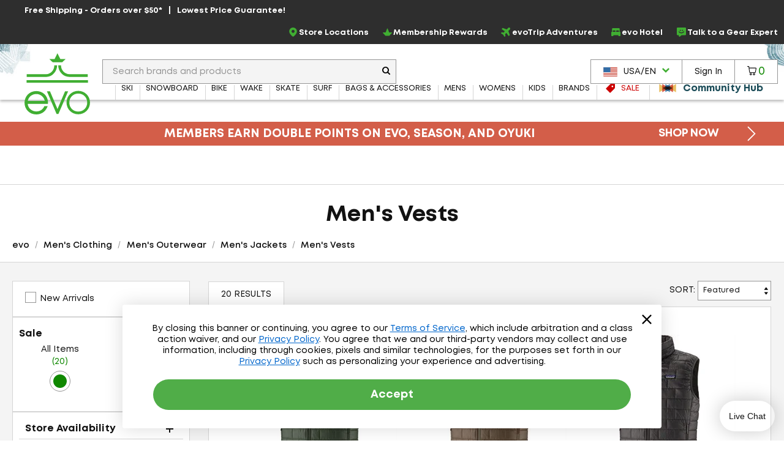

--- FILE ---
content_type: text/html; charset=utf-8
request_url: https://www.evo.com/shop/clothing/outerwear/jackets/vests/mens
body_size: 33987
content:

<!DOCTYPE html>
<html xmlns="http://www.w3.org/1999/xhtml" lang="en-us">

<head>
    <script type="text/javascript">!function(T,l,y){var S=T.location,k="script",D="instrumentationKey",C="ingestionendpoint",I="disableExceptionTracking",E="ai.device.",b="toLowerCase",w="crossOrigin",N="POST",e="appInsightsSDK",t=y.name||"appInsights";(y.name||T[e])&&(T[e]=t);var n=T[t]||function(d){var g=!1,f=!1,m={initialize:!0,queue:[],sv:"5",version:2,config:d};function v(e,t){var n={},a="Browser";return n[E+"id"]=a[b](),n[E+"type"]=a,n["ai.operation.name"]=S&&S.pathname||"_unknown_",n["ai.internal.sdkVersion"]="javascript:snippet_"+(m.sv||m.version),{time:function(){var e=new Date;function t(e){var t=""+e;return 1===t.length&&(t="0"+t),t}return e.getUTCFullYear()+"-"+t(1+e.getUTCMonth())+"-"+t(e.getUTCDate())+"T"+t(e.getUTCHours())+":"+t(e.getUTCMinutes())+":"+t(e.getUTCSeconds())+"."+((e.getUTCMilliseconds()/1e3).toFixed(3)+"").slice(2,5)+"Z"}(),iKey:e,name:"Microsoft.ApplicationInsights."+e.replace(/-/g,"")+"."+t,sampleRate:100,tags:n,data:{baseData:{ver:2}}}}var h=d.url||y.src;if(h){function a(e){var t,n,a,i,r,o,s,c,u,p,l;g=!0,m.queue=[],f||(f=!0,t=h,s=function(){var e={},t=d.connectionString;if(t)for(var n=t.split(";"),a=0;a<n.length;a++){var i=n[a].split("=");2===i.length&&(e[i[0][b]()]=i[1])}if(!e[C]){var r=e.endpointsuffix,o=r?e.location:null;e[C]="https://"+(o?o+".":"")+"dc."+(r||"services.visualstudio.com")}return e}(),c=s[D]||d[D]||"",u=s[C],p=u?u+"/v2/track":d.endpointUrl,(l=[]).push((n="SDK LOAD Failure: Failed to load Application Insights SDK script (See stack for details)",a=t,i=p,(o=(r=v(c,"Exception")).data).baseType="ExceptionData",o.baseData.exceptions=[{typeName:"SDKLoadFailed",message:n.replace(/\./g,"-"),hasFullStack:!1,stack:n+"\nSnippet failed to load ["+a+"] -- Telemetry is disabled\nHelp Link: https://go.microsoft.com/fwlink/?linkid=2128109\nHost: "+(S&&S.pathname||"_unknown_")+"\nEndpoint: "+i,parsedStack:[]}],r)),l.push(function(e,t,n,a){var i=v(c,"Message"),r=i.data;r.baseType="MessageData";var o=r.baseData;return o.message='AI (Internal): 99 message:"'+("SDK LOAD Failure: Failed to load Application Insights SDK script (See stack for details) ("+n+")").replace(/\"/g,"")+'"',o.properties={endpoint:a},i}(0,0,t,p)),function(e,t){if(JSON){var n=T.fetch;if(n&&!y.useXhr)n(t,{method:N,body:JSON.stringify(e),mode:"cors"});else if(XMLHttpRequest){var a=new XMLHttpRequest;a.open(N,t),a.setRequestHeader("Content-type","application/json"),a.send(JSON.stringify(e))}}}(l,p))}function i(e,t){f||setTimeout(function(){!t&&m.core||a()},500)}var e=function(){var n=l.createElement(k);n.src=h;var e=y[w];return!e&&""!==e||"undefined"==n[w]||(n[w]=e),n.onload=i,n.onerror=a,n.onreadystatechange=function(e,t){"loaded"!==n.readyState&&"complete"!==n.readyState||i(0,t)},n}();y.ld<0?l.getElementsByTagName("head")[0].appendChild(e):setTimeout(function(){l.getElementsByTagName(k)[0].parentNode.appendChild(e)},y.ld||0)}try{m.cookie=l.cookie}catch(p){}function t(e){for(;e.length;)!function(t){m[t]=function(){var e=arguments;g||m.queue.push(function(){m[t].apply(m,e)})}}(e.pop())}var n="track",r="TrackPage",o="TrackEvent";t([n+"Event",n+"PageView",n+"Exception",n+"Trace",n+"DependencyData",n+"Metric",n+"PageViewPerformance","start"+r,"stop"+r,"start"+o,"stop"+o,"addTelemetryInitializer","setAuthenticatedUserContext","clearAuthenticatedUserContext","flush"]),m.SeverityLevel={Verbose:0,Information:1,Warning:2,Error:3,Critical:4};var s=(d.extensionConfig||{}).ApplicationInsightsAnalytics||{};if(!0!==d[I]&&!0!==s[I]){var c="onerror";t(["_"+c]);var u=T[c];T[c]=function(e,t,n,a,i){var r=u&&u(e,t,n,a,i);return!0!==r&&m["_"+c]({message:e,url:t,lineNumber:n,columnNumber:a,error:i}),r},d.autoExceptionInstrumented=!0}return m}(y.cfg);function a(){y.onInit&&y.onInit(n)}(T[t]=n).queue&&0===n.queue.length?(n.queue.push(a),n.trackPageView({})):a()}(window,document,{
src: "https://js.monitor.azure.com/scripts/b/ai.2.min.js", // The SDK URL Source
crossOrigin: "anonymous", 
cfg: { // Application Insights Configuration
    connectionString: 'InstrumentationKey=f91ab475-e15a-455b-8620-7b8fd8fbb6c5;IngestionEndpoint=https://westus2-2.in.applicationinsights.azure.com/;LiveEndpoint=https://westus2.livediagnostics.monitor.azure.com/;ApplicationId=a38c0943-3390-4123-9d0e-ea0afeecfd4c'
}});</script>

    
<!-- Google Tag Manager -->
<script type="text/javascript">
    var dataLayer = ( typeof dataLayer === 'undefined' ) ? [] : dataLayer;
</script>
<script type="text/javascript">
    (function (w, d, s, l, i) {
        w[l] = w[l] || []; w[l].push({
            'gtm.start': new Date().getTime(),
            event: 'gtm.js'
        });
        var f = d.getElementsByTagName(s)[0], j = d.createElement(s), dl = l != 'dataLayer' ? '&l=' + l : '';
        j.async = true; j.src = '//www.googletagmanager.com/gtm.js?id=' + i + dl;
        f.parentNode.insertBefore(j, f);
    } )( window, document, 'script', 'dataLayer', 'GTM-P5S2RP' );
</script>
<!-- End Google Tag Manager -->
    
        <script async
                type="text/javascript"
                src="https://mklmk.evo.com/providers/atLabel/load"
                onError="const fallbackScript = document.createElement('script'); fallbackScript.src='https://cdn.attn.tv/evo/dtag.js'; document.head.appendChild(fallbackScript);">
        </script>
        <style>
                #attentive_overlay{
                    z-index: 2147482555 !important;        
                }
        </style>

    <script type="text/javascript">
    var evo = {
        _ready: [],
        ready: function (r) { if (r) { this._ready.push(r); } },
        renderReviews: function () { },
        scripts: []
    };
</script>
<script type="text/javascript" src="https://static.evo.com/content/www/bundles/3970/scripts/framework-support.min.js"></script>
    

                <script>
                  !function(c,n,r,t){if(!c[r]){var i,d,p=[];d="PROD"!==t&&t?"STAGING"===t?"https://cdn.gladly.qa/gladly/chat-sdk/widget.js":t:"https://cdn.gladly.com/chat-sdk/widget.js",c[r]={init:function(){i=arguments;var e={then:function(t){return p.push({type:"t",next:t}),e},catch:function(t){return p.push({type:"c",next:t}),e}};return e}},c.__onHelpAppHostReady__=function(t){if(delete c.__onHelpAppHostReady__,(c[r]=t).loaderCdn=d,i)for(var e=t.init.apply(t,i),n=0;n<p.length;n++){var a=p[n];e="t"===a.type?e.then(a.next):e.catch(a.next)}},function(){try{var t=n.getElementsByTagName("script")[0],e=n.createElement("script");e.async=!0,e.src=d+"?q="+(new Date).getTime(),t.parentNode.insertBefore(e,t)}catch(t){}}()}}
                  (window,document,'Gladly','PROD')
                </script>
                <script type="text/javascript">window.gladlyConfig = {appId: 'evo.com'};</script>


    <link rel="preload" href="//static.evo.com/content/www/fonts/mont/mont-regular.woff2" as="font" type="font/woff2" crossorigin/>
    <link rel="preload" href="//static.evo.com/content/www/fonts/mont/mont-bold.woff2" as="font" type="font/woff2" crossorigin/>

    <script type="text/javascript">window.albyConfig={ brandId: 'c8866843-ce73-496e-b14e-73be14e6450a' };</script>
    <script src="https://cdn.alby.com/apps/launcher/embed.js?brandId=c8866843-ce73-496e-b14e-73be14e6450a"></script>

    <script src="https://cdn-widgetsrepository.yotpo.com/v1/loader/cNtoOYtKmrrDImJ75r--wA" async></script>

    <script type="text/javascript">
        window.cnstrc = window.cnstrc || {};
        window.cnstrc.indexKey = 'key_9ieBfhjws1XnpfwZ';
    </script>

    

    <link rel="stylesheet" href="https://static.evo.com/content/www/bundles/3970/styles/framework-responsive.min.css" />
    
    <link rel="stylesheet" href="https://static.evo.com/content/www/bundles/3970/styles/results.min.css" />
    





    
<meta content="Shop Men&#x27;s Vests at evo. Best selection, authentic reviews, and helpful humans. Enjoy Fast FREE SHIPPING on qualifying orders and our Lowest Price Guarantee." name="description" /><meta charset="utf-8" /><meta content="IE=edge" http-equiv="X-UA-Compatible" /><meta content="width=device-width, initial-scale=1" name="viewport" /><meta content="48764563504" property="fb:page_id" /><meta content="//static.evo.com/content/evologo_v2.jpg" property="og:image" /><meta content="18686737" property="twitter:account_id" /><meta content="50180ee572d867c3e72375c08a4e7569" name="p:domain_verify" /><meta name="keywords" />
<title>Men&#x27;s Vests | evo</title>

<link rel="shortcut icon" href="//static.evo.com/content/www/favicon.ico" type="image/ico" />

    <link rel="canonical" href="https://www.evo.com/shop/clothing/outerwear/jackets/vests/mens" />

    <link rel="alternate" hreflang="en-us" href="https://www.evo.com/shop/clothing/outerwear/jackets/vests/mens" />
    <link rel="alternate" hreflang="en-ca" href="https://www.evo.com/en-ca/shop/clothing/outerwear/jackets/vests/mens" />

<script type="text/javascript">
    dataLayer = dataLayer || [];
    dataLayer.push({ "EvoPageType": "Shop Results" });
</script>
</head>
<body id="evo-body">
<div>
    <input id="app-root" type="hidden" value="/"/>
</div>


<!-- Google Tag Manager (no script) -->
<noscript>
    <iframe src="//www.googletagmanager.com/ns.html?id=GTM-P5S2RP" height="0" width="0" style="display:none;visibility:hidden"></iframe>
</noscript>
<!-- End Google Tag Manager (no script) -->



<!-- Skip Link -->
<a href="#wrapper" class="sr-skip-link">Skip to Main Content</a>



<nav id="navigation-wrapper" class="navigation-shop" style="display: none">
    <div class="navigation-offset js-mega-menu">
        <ul id="navigation" class="navigation nav-menu" data-subnav-enabled="true">
            <li class="top-nav-item top-nav-item-sale" data-id="sale">
                <a href="/shop/sale"
                   class="top-nav-link top-nav-link-results top-nav-link-sale"
                   data-gaaction="TopNav">
                    <div class="icon-sale">
                        <svg fill="currentColor" xmlns="http://www.w3.org/2000/svg" viewBox="0 0 1024 1024">
    <path d="M976 0h-384c-26.4 0-63.274 15.274-81.942 33.942l-476.116 476.116c-18.668 18.668-18.668 49.214 0 67.882l412.118 412.118c18.668 18.668 49.214 18.668 67.882 0l476.118-476.118c18.666-18.666 33.94-55.54 33.94-81.94v-384c0-26.4-21.6-48-48-48zM736 384c-53.020 0-96-42.98-96-96s42.98-96 96-96 96 42.98 96 96-42.98 96-96 96z"></path>
</svg>
                    </div>
                    <span>Sale</span>
                </a>
            </li>
            <li class="top-nav-item top-nav-community-hub" data-id="community-hub">
                <a href="/community"
                   class="top-nav-link top-nav-link-community-hub top-nav-link-results"
                   style="font-weight: 900"
                   data-gaaction="TopNav"
                   title="Community Hub">
                    <div class="icon-hub">
                        <svg class="evo-svg-animation" xmlns="http://www.w3.org/2000/svg" viewBox="0 0 100 100">
  <polygon id="polygon-1" points="43.31 50 4.5 27.59 4.5 72.41 43.31 50" fill="#e9c065" style="mix-blend-mode:multiply"/>
  <polygon id="polygon-2" points="59.7 50 20.89 27.59 20.89 72.41 59.7 50" fill="#d85e4b" style="mix-blend-mode:multiply"/>
  <polygon id="polygon-3" points="76.09 50 37.29 27.59 37.29 72.41 76.09 50" fill="#5992b6" style="mix-blend-mode:multiply"/>
  <polygon id="polygon-4" points="56.69 50 95.5 72.41 95.5 27.59 56.69 50" fill="#e9c065" style="mix-blend-mode:multiply"/>
  <polygon id="polygon-5" points="40.3 50 79.11 72.41 79.11 27.59 40.3 50" fill="#d85e4b" style="mix-blend-mode:multiply"/>
  <polygon id="polygon-6" points="23.91 50 62.71 72.41 62.71 27.59 23.91 50" fill="#5992b6" style="mix-blend-mode:multiply"/>
</svg>
                    </div>
                    <span>Community Hub</span>
                </a>
            </li>
            <li class="top-nav-item top-nav-mobile top-nav-culture">
                <div id="culture-dropdown-mobile" class="masthead-action-dropdown">
                    
<a class="masthead-hidden-small masthead-action-button masthead-action-dropdown culture-dropdown">
    <svg height="15" viewBox="0 0 180 120" width="23" xmlns="http://www.w3.org/2000/svg"><g fill = "none" fill-rule="evenodd"><path fill = "#CA4638" d="M0 0h180v120H0z"/><path fill = "#FFF" d="M0 9h180v9H0zM0 27h180v9H0zM0 45h180v9H0zM0 64h180v9H0zM0 83h180v9H0zM0 102h180v9H0z"/><path fill = "#346DA6" d="M0 0h90v64H0z"/><g fill = "#FFF" >< path d="M5 8.975L3.146 10 3.5 7.83 2 6.291l2.073-.317L5 4l.927 1.975L8 6.292 6.5 7.829 6.854 10zM5 21.975L3.146 23l.354-2.17L2 19.291l2.073-.317L5 17l.927 1.975L8 19.292l-1.5 1.537L6.854 23zM5 33.975L3.146 35l.354-2.17L2 31.291l2.073-.317L5 29l.927 1.975L8 31.292l-1.5 1.537L6.854 35zM5 46.975L3.146 48l.354-2.17L2 44.291l2.073-.317L5 42l.927 1.975L8 44.292l-1.5 1.537L6.854 48zM5 59.975L3.146 61l.354-2.17L2 57.291l2.073-.317L5 55l.927 1.975L8 57.292l-1.5 1.537L6.854 61zM13 27.975L11.146 29l.354-2.17-1.5-1.538 2.073-.317L13 23l.927 1.975 2.073.317-1.5 1.537.354 2.171zM13 40.975L11.146 42l.354-2.17-1.5-1.538 2.073-.317L13 36l.927 1.975 2.073.317-1.5 1.537.354 2.171zM13 14.975L11.146 16l.354-2.17-1.5-1.538 2.073-.317L13 10l.927 1.975 2.073.317-1.5 1.537.354 2.171zM13 52.975L11.146 54l.354-2.17-1.5-1.538 2.073-.317L13 48l.927 1.975 2.073.317-1.5 1.537.354 2.171zM21 8.975L19.146 10l.354-2.17L18 6.291l2.073-.317L21 4l.927 1.975L24 6.292l-1.5 1.537.354 2.171zM21 21.975L19.146 23l.354-2.17-1.5-1.538 2.073-.317L21 17l.927 1.975 2.073.317-1.5 1.537.354 2.171zM21 33.975L19.146 35l.354-2.17-1.5-1.538 2.073-.317L21 29l.927 1.975 2.073.317-1.5 1.537.354 2.171zM21 46.975L19.146 48l.354-2.17-1.5-1.538 2.073-.317L21 42l.927 1.975 2.073.317-1.5 1.537.354 2.171zM21 59.975L19.146 61l.354-2.17-1.5-1.538 2.073-.317L21 55l.927 1.975 2.073.317-1.5 1.537.354 2.171zM29 27.975L27.146 29l.354-2.17-1.5-1.538 2.073-.317L29 23l.927 1.975 2.073.317-1.5 1.537.354 2.171zM29 40.975L27.146 42l.354-2.17-1.5-1.538 2.073-.317L29 36l.927 1.975 2.073.317-1.5 1.537.354 2.171zM29 14.975L27.146 16l.354-2.17-1.5-1.538 2.073-.317L29 10l.927 1.975 2.073.317-1.5 1.537.354 2.171zM29 52.975L27.146 54l.354-2.17-1.5-1.538 2.073-.317L29 48l.927 1.975 2.073.317-1.5 1.537.354 2.171zM37 8.975L35.146 10l.354-2.17L34 6.291l2.073-.317L37 4l.927 1.975L40 6.292l-1.5 1.537.354 2.171zM37 21.975L35.146 23l.354-2.17-1.5-1.538 2.073-.317L37 17l.927 1.975 2.073.317-1.5 1.537.354 2.171zM37 33.975L35.146 35l.354-2.17-1.5-1.538 2.073-.317L37 29l.927 1.975 2.073.317-1.5 1.537.354 2.171zM37 46.975L35.146 48l.354-2.17-1.5-1.538 2.073-.317L37 42l.927 1.975 2.073.317-1.5 1.537.354 2.171zM37 59.975L35.146 61l.354-2.17-1.5-1.538 2.073-.317L37 55l.927 1.975 2.073.317-1.5 1.537.354 2.171zM45 27.975L43.146 29l.354-2.17-1.5-1.538 2.073-.317L45 23l.927 1.975 2.073.317-1.5 1.537.354 2.171zM45 40.975L43.146 42l.354-2.17-1.5-1.538 2.073-.317L45 36l.927 1.975 2.073.317-1.5 1.537.354 2.171zM45 14.975L43.146 16l.354-2.17-1.5-1.538 2.073-.317L45 10l.927 1.975 2.073.317-1.5 1.537.354 2.171zM45 52.975L43.146 54l.354-2.17-1.5-1.538 2.073-.317L45 48l.927 1.975 2.073.317-1.5 1.537.354 2.171zM53 8.975L51.146 10l.354-2.17L50 6.291l2.073-.317L53 4l.927 1.975L56 6.292l-1.5 1.537.354 2.171zM53 21.975L51.146 23l.354-2.17-1.5-1.538 2.073-.317L53 17l.927 1.975 2.073.317-1.5 1.537.354 2.171zM53 33.975L51.146 35l.354-2.17-1.5-1.538 2.073-.317L53 29l.927 1.975 2.073.317-1.5 1.537.354 2.171zM53 46.975L51.146 48l.354-2.17-1.5-1.538 2.073-.317L53 42l.927 1.975 2.073.317-1.5 1.537.354 2.171zM53 59.975L51.146 61l.354-2.17-1.5-1.538 2.073-.317L53 55l.927 1.975 2.073.317-1.5 1.537.354 2.171zM61 27.975L59.146 29l.354-2.17-1.5-1.538 2.073-.317L61 23l.927 1.975 2.073.317-1.5 1.537.354 2.171zM61 40.975L59.146 42l.354-2.17-1.5-1.538 2.073-.317L61 36l.927 1.975 2.073.317-1.5 1.537.354 2.171zM61 14.975L59.146 16l.354-2.17-1.5-1.538 2.073-.317L61 10l.927 1.975 2.073.317-1.5 1.537.354 2.171zM61 52.975L59.146 54l.354-2.17-1.5-1.538 2.073-.317L61 48l.927 1.975 2.073.317-1.5 1.537.354 2.171zM69 8.975L67.146 10l.354-2.17L66 6.291l2.073-.317L69 4l.927 1.975L72 6.292l-1.5 1.537.354 2.171zM69 21.975L67.146 23l.354-2.17-1.5-1.538 2.073-.317L69 17l.927 1.975 2.073.317-1.5 1.537.354 2.171zM69 33.975L67.146 35l.354-2.17-1.5-1.538 2.073-.317L69 29l.927 1.975 2.073.317-1.5 1.537.354 2.171zM69 46.975L67.146 48l.354-2.17-1.5-1.538 2.073-.317L69 42l.927 1.975 2.073.317-1.5 1.537.354 2.171zM69 59.975L67.146 61l.354-2.17-1.5-1.538 2.073-.317L69 55l.927 1.975 2.073.317-1.5 1.537.354 2.171zM77 27.975L75.146 29l.354-2.17-1.5-1.538 2.073-.317L77 23l.927 1.975 2.073.317-1.5 1.537.354 2.171zM77 40.975L75.146 42l.354-2.17-1.5-1.538 2.073-.317L77 36l.927 1.975 2.073.317-1.5 1.537.354 2.171zM77 14.975L75.146 16l.354-2.17-1.5-1.538 2.073-.317L77 10l.927 1.975 2.073.317-1.5 1.537.354 2.171zM77 52.975L75.146 54l.354-2.17-1.5-1.538 2.073-.317L77 48l.927 1.975 2.073.317-1.5 1.537.354 2.171zM85 8.975L83.146 10l.354-2.17L82 6.291l2.073-.317L85 4l.927 1.975L88 6.292l-1.5 1.537.354 2.171zM85 21.975L83.146 23l.354-2.17-1.5-1.538 2.073-.317L85 17l.927 1.975 2.073.317-1.5 1.537.354 2.171zM85 33.975L83.146 35l.354-2.17-1.5-1.538 2.073-.317L85 29l.927 1.975 2.073.317-1.5 1.537.354 2.171zM85 46.975L83.146 48l.354-2.17-1.5-1.538 2.073-.317L85 42l.927 1.975 2.073.317-1.5 1.537.354 2.171zM85 59.975L83.146 61l.354-2.17-1.5-1.538 2.073-.317L85 55l.927 1.975 2.073.317-1.5 1.537.354 2.171z"/></g></g></svg><span class="culture-dropdown-text">USA/EN</span>
    <div class="dropdown-icon">
        <svg fill="currentColor" xmlns="http://www.w3.org/2000/svg" viewBox="0 0 1024 1024">
    <path d="M0 332.8l153.6-153.6 358.4 352 358.4-352 153.6 153.6-512 512z"></path>
</svg>
    </div>
</a>

<ul class="masthead-action-menu culture-dropdown-item">
        <li class="masthead-action-item">
            <a href="/en-ca/shop/clothing/outerwear/jackets/vests/mens" class="masthead-action-link" data-cy="cultureDropdownItem">
                <svg height="15" viewBox="0 0 180 120" width="23" xmlns="http://www.w3.org/2000/svg"><g fill="none" fill-rule="evenodd"><path fill="#CA4638" d="M0 0h180v120H0z"/><path fill="#FFF" d="M0 0h135v120H0z"/><path fill="#CA4638" d="M0 0h45v120H0zM89.999 20.063l-6.46 12.046c-.732 1.31-2.045 1.188-3.358.456l-4.676-2.42 3.485 18.502c.733 3.38-1.619 3.38-2.78 1.919l-8.16-9.136-1.324 4.64c-.153.609-.825 1.249-1.833 1.096l-10.319-2.17 2.71 9.855c.58 2.192 1.033 3.1-.585 3.678l-3.678 1.729 17.763 14.429c.703.545 1.059 1.527.808 2.416l-1.554 5.102c6.116-.705 11.596-1.766 17.715-2.419.54-.058 1.445.834 1.441 1.46l-.81 18.692h2.974l-.468-18.652c-.004-.626.816-1.558 1.357-1.5 6.119.653 11.6 1.714 17.715 2.419l-1.554-5.102c-.25-.889.105-1.87.808-2.416l17.763-14.43-3.678-1.728c-1.618-.578-1.166-1.486-.586-3.678l2.71-9.854-10.318 2.17c-1.008.152-1.68-.488-1.833-1.097l-1.324-4.64-8.16 9.136c-1.161 1.462-3.513 1.462-2.78-1.919l3.485-18.503-4.676 2.421c-1.313.732-2.626.853-3.359-.456"/></g></svg><span class="culture-dropdown-text">CAN/EN</span>
            </a>
        </li>
</ul>
                </div>
            </li>
            <li class="top-nav-item top-nav-mobile top-nav-item-secondary">
                <a href="/locations" class="top-nav-link" data-gaaction="TopNav">
                    <span class="header-bar-icon">
                        <svg viewBox="0 0 24 24" fill="currentColor" xmlns="http://www.w3.org/2000/svg">
<g>
<path d="M12.0035 0C16.1807 0.208514 19.3015 2.09904 21.0808 5.92876C22.3458 8.64639 22.2276 11.4335 21.046 14.172C20.1981 16.146 18.954 17.8627 17.5083 19.4405C16.0834 21.0043 14.4987 22.3805 12.7889 23.6247C12.1077 24.1182 11.8367 24.1112 11.1555 23.6177C8.66724 21.8036 6.44309 19.7255 4.64292 17.2163C3.44048 15.5343 2.50217 13.7202 2.1616 11.6629C1.64031 8.52129 2.44657 5.74109 4.54561 3.35013C6.17897 1.5013 8.25717 0.451781 10.6898 0.0973067C10.7524 0.0903562 10.808 0.0834057 10.8705 0.0764553C11.2459 0.0417029 11.6212 0 12.0035 0ZM11.9826 1.87663C11.7116 1.87663 11.4335 1.84883 11.1625 1.87663C8.43788 2.2172 6.33883 3.54474 4.92789 5.91486C4.03823 7.41616 3.69765 9.05647 3.87836 10.7871C4.05908 12.5387 4.77498 14.0956 5.72719 15.5552C7.34665 18.0226 9.45265 20.0243 11.7811 21.8106C11.9687 21.9566 12.0799 21.8871 12.2259 21.7758C13.1155 21.0878 13.9844 20.3719 14.7906 19.5934C16.5213 17.9392 18.0573 16.139 19.1208 13.9705C19.9409 12.3023 20.3162 10.5508 20.0174 8.69505C19.364 4.61512 15.8193 1.79322 11.9687 1.86968L11.9826 1.87663Z"/>
<path d="M15.9374 10.0157C15.9166 12.1634 14.1303 13.9636 11.9895 13.9288C9.72368 13.8941 8.04861 12.1634 8.05556 9.98094C8.05556 7.68728 9.85574 6.04002 12.0034 6.05392C14.3318 6.07477 15.8818 7.86799 15.9374 10.0087V10.0157ZM11.9826 7.88885C10.8219 7.88885 9.87659 8.84801 9.88354 10.0087C9.88354 11.1625 10.8566 12.1217 12.0034 12.1147C13.1572 12.1078 14.1025 11.1417 14.1025 9.98789C14.1025 8.82716 13.1503 7.88885 11.9826 7.88885Z"/>
</g>
</svg>
                    </span>Store Locations
                </a>
            </li>
            <li class="top-nav-item top-nav-mobile top-nav-item-secondary">
                    <a class="top-nav-link"
                       href="/account/signin"
                       data-toggle="modal-form"
                       data-class="login-form fade membership-login-form"
                       data-galabel="Log In">
                            <span class="header-bar-icon">
                                <svg viewBox="0 0 24 24" fill="currentColor" xmlns="http://www.w3.org/2000/svg">
    <path d="M12 12.25C11.2583 12.25 10.5333 12.0301 9.91661 11.618C9.29993 11.206 8.81928 10.6203 8.53545 9.93506C8.25163 9.24984 8.17736 8.49584 8.32206 7.76841C8.46675 7.04098 8.8239 6.3728 9.34835 5.84835C9.8728 5.3239 10.541 4.96675 11.2684 4.82206C11.9958 4.67736 12.7498 4.75162 13.4351 5.03545C14.1203 5.31928 14.706 5.79993 15.118 6.41661C15.5301 7.0333 15.75 7.75832 15.75 8.5C15.75 9.49456 15.3549 10.4484 14.6517 11.1517C13.9484 11.8549 12.9946 12.25 12 12.25ZM12 6.25C11.555 6.25 11.12 6.38196 10.75 6.62919C10.38 6.87643 10.0916 7.22783 9.92127 7.63896C9.75098 8.0501 9.70642 8.5025 9.79323 8.93895C9.88005 9.37541 10.0943 9.77632 10.409 10.091C10.7237 10.4057 11.1246 10.62 11.561 10.7068C11.9975 10.7936 12.4499 10.749 12.861 10.5787C13.2722 10.4084 13.6236 10.12 13.8708 9.75003C14.118 9.38002 14.25 8.94501 14.25 8.5C14.25 7.90326 14.0129 7.33097 13.591 6.90901C13.169 6.48705 12.5967 6.25 12 6.25Z" fill="currentColor"/>
    <path d="M19 19.25C18.8019 19.2474 18.6126 19.1676 18.4725 19.0275C18.3324 18.8874 18.2526 18.6981 18.25 18.5C18.25 16.55 17.19 15.25 12 15.25C6.81 15.25 5.75 16.55 5.75 18.5C5.75 18.6989 5.67098 18.8897 5.53033 19.0303C5.38968 19.171 5.19891 19.25 5 19.25C4.80109 19.25 4.61032 19.171 4.46967 19.0303C4.32902 18.8897 4.25 18.6989 4.25 18.5C4.25 13.75 9.68 13.75 12 13.75C14.32 13.75 19.75 13.75 19.75 18.5C19.7474 18.6981 19.6676 18.8874 19.5275 19.0275C19.3874 19.1676 19.1981 19.2474 19 19.25Z" fill="currentColor"/>
</svg>

                            </span>
                        <span>Sign In</span>
                    </a>
            </li>
            <li class="top-nav-item top-nav-mobile top-nav-item-secondary">
                <a href="/membership" class="top-nav-link" data-gaaction="TopNav">
                    <span class="header-bar-icon">
                        <svg viewBox="0 0 24 24" fill="currentColor" xmlns="http://www.w3.org/2000/svg">
<g>
<path d="M17.0373 21.6151H6.96264C6.72997 21.6151 6.50893 21.5221 6.34606 21.3592L0.255902 14.1348C0.00578087 13.8846 -0.0698372 13.5124 0.0639486 13.1866C0.197734 12.8609 0.517657 12.6457 0.87248 12.6457H7.42217L11.1798 2.95493C11.3078 2.61174 11.6335 2.38489 12 2.38489C12.3664 2.38489 12.6922 2.61174 12.8201 2.95493L16.5778 12.6457H23.1274C23.4823 12.6457 23.7964 12.8609 23.936 13.1866C24.0698 13.5124 23.9941 13.8905 23.744 14.1348L17.6539 21.3592C17.491 21.5221 17.27 21.6151 17.0373 21.6151ZM7.32328 19.8701H16.6766L21.016 14.3907H15.967C15.6005 14.3907 15.2748 14.1639 15.1468 13.8207L12 5.79933L8.85309 13.8207C8.72512 14.1639 8.39938 14.3907 8.03293 14.3907H2.98397L7.32328 19.8701Z"/>
</g>
</svg>
                    </span>Membership Rewards
                </a>
            </li>
            <li class="top-nav-item top-nav-mobile top-nav-item-secondary">
                <a href="/adventure-travel" class="top-nav-link" data-gaaction="TopNav">
                    <span class="header-bar-icon">
                        <svg viewBox="0 0 24 24" fill="currentColor" xmlns="http://www.w3.org/2000/svg">
<g>
<path d="M9.41525 24C9.36179 24 9.30834 24 9.25489 23.9923C8.84255 23.9466 8.49129 23.7177 8.26984 23.3668L5.38343 18.6827C5.38343 18.6827 5.34525 18.637 5.32234 18.6217L0.633828 15.738C0.282571 15.5244 0.0534907 15.1659 0.00767456 14.7539C-0.0381415 14.3496 0.0993068 13.9453 0.389475 13.6554L1.52724 12.5187C1.94722 12.0991 2.57338 11.9237 3.15371 12.0686L6.72737 12.9459L9.3847 10.0089L2.4512 5.17987C2.12285 4.951 1.91668 4.60008 1.88613 4.20339C1.84795 3.80669 1.99304 3.41763 2.27557 3.14299L3.70351 1.71642C4.17694 1.24344 4.89473 1.09086 5.52088 1.31973L14.2641 4.59245C14.4779 4.66874 14.7146 4.62297 14.8674 4.46276L18.3647 0.968804C18.9984 0.32799 19.8919 -0.0229315 20.7929 -4.5316e-05C21.7092 0.0228409 22.5568 0.411906 23.1753 1.09849C24.3589 2.41063 24.2597 4.45514 22.9615 5.75202L19.5559 9.15444C19.3955 9.31464 19.3497 9.55113 19.4261 9.75711L22.7019 18.492C22.9386 19.1176 22.7859 19.8347 22.3048 20.3076L20.8769 21.7342C20.5944 22.0165 20.2126 22.1538 19.8155 22.1233C19.4184 22.0851 19.0672 21.8792 18.8381 21.5588L14.0045 14.6242L11.0646 17.279L11.9428 20.8493C12.0879 21.4291 11.9122 22.047 11.4922 22.4742L10.3545 23.6109C10.1025 23.8626 9.7665 24 9.41525 24ZM2.25266 14.4946L6.32266 16.9968C6.59756 17.1646 6.84191 17.4087 7.0099 17.6834L9.51452 21.7495L10.0643 21.2002L9.18617 17.6223C9.03345 17.012 9.23198 16.3636 9.70542 15.944L12.8896 13.0603C13.2562 12.7323 13.7449 12.5721 14.2412 12.6255C14.7299 12.6789 15.1728 12.9459 15.4553 13.3502L20.0217 19.9033L20.8769 19.0489L17.6469 10.4284C17.3033 9.52062 17.5323 8.49074 18.2196 7.80415L21.6252 4.40173C22.1979 3.82958 22.2667 2.91413 21.7703 2.37249C21.5107 2.0826 21.1442 1.91477 20.7547 1.90714C20.3577 1.89188 19.9988 2.04446 19.7239 2.31909L16.2266 5.81305C15.5393 6.49964 14.5085 6.72087 13.5998 6.38521L4.95581 3.15062L4.10058 4.00504L10.6599 8.56702C11.0646 8.84929 11.3319 9.29175 11.3853 9.77999C11.4388 10.2682 11.2861 10.7641 10.9501 11.1226L8.06367 14.3038C7.63606 14.7692 6.99463 14.9675 6.38375 14.8226L2.80246 13.9453L2.25266 14.4946Z"/>
</g>
</svg>
                    </span>evoTrip Adventures
                </a>
            </li>
            <li class="top-nav-item top-nav-mobile top-nav-item-secondary">
                <a href="https://www.evohotel.com" class="top-nav-link" data-gaaction="TopNav">
                    <span class="header-bar-icon">
                        <svg xmlns="http://www.w3.org/2000/svg" viewBox="0 0 24 24" fill="currentColor">
    <path d="M21.3864 10.8248H21.3182V4.78825C21.3182 3.34494 20.1479 2.17468 18.7046 2.17468H5.28566C3.84234 2.17468 2.67208 3.34494 2.67208 4.78825V10.8248H2.60382C1.1605 10.8248 0 11.9951 0 13.4286V19.8651C0 20.9475 0.877692 21.8252 1.96018 21.8252H2.55506C3.63755 21.8252 4.51524 20.9475 4.51524 19.8651C4.51524 19.6798 4.67127 19.5335 4.85656 19.5335H19.1434C19.3287 19.5335 19.4848 19.6798 19.4848 19.8651C19.4848 20.9475 20.3625 21.8252 21.4449 21.8252H22.0398C23.1223 21.8252 24 20.9475 24 19.8651V13.4286C24 11.9951 22.8297 10.8248 21.3962 10.8248H21.3864ZM4.62251 4.78825C4.62251 4.41767 4.91507 4.12511 5.28566 4.12511H18.7046C19.0752 4.12511 19.3677 4.42743 19.3677 4.78825V10.8248H18.8119V8.78663C18.8119 7.89918 18.178 7.20678 17.3783 7.20678H13.7213C12.9118 7.20678 12.2877 7.89918 12.2877 8.78663V10.8248H11.7318V8.78663C11.7318 7.89918 11.0979 7.20678 10.2885 7.20678H6.63145C5.82202 7.20678 5.19789 7.89918 5.19789 8.78663V10.8248H4.64201V4.78825H4.62251ZM16.8614 10.8248H14.2284V9.15721H16.8614V10.8248ZM9.76189 10.8248H7.12881V9.15721H9.76189V10.8248ZM22.0301 19.8846H21.4254C21.4254 18.607 20.4015 17.5831 19.1337 17.5831H4.84681C3.58878 17.5831 2.55506 18.607 2.55506 19.8651H2.54531H1.94067V13.4286C1.94067 13.0678 2.23324 12.7753 2.59407 12.7753H21.3864C21.7473 12.7753 22.0398 13.0678 22.0398 13.4286V19.8748L22.0301 19.8846Z"/>
</svg>
                    </span>evo Hotel
                </a>
            </li>
            <li class="top-nav-item top-nav-mobile top-nav-item-secondary">
                <a href="/customer-care-phone-hours" class="top-nav-link" data-gaaction="TopNav">
                    <span class="header-bar-icon">
                        <svg viewBox="0 0 24 26" fill="currentColor" xmlns="http://www.w3.org/2000/svg">
<g>
<path d="M21.7908 0.971313H2.2092C0.989839 0.971313 0 1.96115 0 3.18052V18.9319C0 20.1512 0.989839 21.1411 2.2092 21.1411H5.17155V23.1494C5.17155 23.8882 5.58757 24.5409 6.2618 24.8565C6.52002 24.9785 6.79259 25.0359 7.05798 25.0359C7.48834 25.0359 7.91871 24.8852 8.27017 24.5912L12.2152 21.2487C12.2869 21.1841 12.3873 21.1482 12.4806 21.1482H21.7908C23.0102 21.1482 24 20.1584 24 18.939V3.18052C24 1.96115 23.0102 0.971313 21.7908 0.971313ZM22.2068 18.9319C22.2068 19.1614 22.0203 19.3479 21.7908 19.3479H12.4806C11.957 19.3479 11.4549 19.5344 11.0532 19.8715L7.10102 23.214C7.10102 23.214 7.05798 23.2499 7.00777 23.2283C6.95756 23.2068 6.95756 23.171 6.95756 23.1494V20.9044C6.95756 20.0508 6.26181 19.3551 5.40825 19.3551H2.2092C1.97968 19.3551 1.79319 19.1686 1.79319 18.939V3.18052C1.79319 2.95099 1.97968 2.7645 2.2092 2.7645H21.798C22.0275 2.7645 22.214 2.95099 22.214 3.18052V18.9319H22.2068Z"/>
<path d="M17.3651 11.5009C16.074 13.1794 14.1159 14.1405 11.9999 14.1405C9.88396 14.1405 7.93298 13.1794 6.63471 11.5009C6.33345 11.1064 5.76681 11.0347 5.37948 11.336C4.98498 11.6372 4.91325 12.2039 5.21451 12.5912C6.84989 14.7143 9.32449 15.9337 11.9999 15.9337C14.6754 15.9337 17.15 14.7143 18.7853 12.5912C19.0866 12.1967 19.0149 11.6372 18.6204 11.336C18.2259 11.0347 17.6664 11.1064 17.3651 11.5009Z"/>
<path d="M9.18818 9.78663C9.97001 9.78663 10.6012 9.15543 10.6012 8.3736C10.6012 7.59177 9.97001 6.96057 9.18818 6.96057C8.40635 6.96057 7.77515 7.59177 7.77515 8.3736C7.77515 9.15543 8.40635 9.78663 9.18818 9.78663Z"/>
<path d="M14.8188 9.78663C15.6006 9.78663 16.2318 9.15543 16.2318 8.3736C16.2318 7.59177 15.6006 6.96057 14.8188 6.96057C14.037 6.96057 13.4058 7.59177 13.4058 8.3736C13.4058 9.15543 14.037 9.78663 14.8188 9.78663Z"/>
</g>
</svg>
                    </span>Talk to a Gear Expert
                </a>
            </li>
            <li class="top-nav-item top-nav-mobile top-nav-item-secondary">
                <a href="/info/help" class="top-nav-link" data-gaaction="TopNav">
                    <span class="header-bar-icon">
                        <svg viewBox="0 0 24 24" fill="currentColor" xmlns="http://www.w3.org/2000/svg">
    <path d="M12.03 5.83007C11.9 5.84007 11.65 5.85007 11.4 5.90007C10.73 6.02007 10.12 6.30007 9.63 6.78007C9.37 7.03007 9.16 7.33007 9.1 7.69007C9.06 7.93007 9.1 8.16007 9.3 8.33007C9.7 8.68007 10.27 8.62007 10.6 8.20007C10.65 8.13007 10.71 8.06007 10.76 7.99007C10.9 7.82007 11.06 7.66007 11.27 7.57007C11.67 7.40007 12.09 7.37007 12.51 7.47007C13.14 7.62007 13.38 8.37007 12.97 8.87007C12.75 9.14007 12.48 9.35007 12.2 9.55007C11.92 9.75007 11.66 9.98007 11.46 10.2601C11.09 10.7701 10.93 11.3401 10.94 11.9601C10.94 12.1001 10.99 12.2301 11.08 12.3401C11.39 12.7601 12.08 12.7801 12.43 12.3901C12.58 12.2201 12.66 12.0201 12.64 11.7801C12.61 11.3901 12.76 11.0701 13.04 10.8201C13.22 10.6501 13.42 10.5101 13.62 10.3601C13.84 10.1901 14.07 10.0401 14.27 9.86007C14.6 9.56007 14.83 9.19007 14.89 8.73007C14.94 8.38007 14.91 8.03007 14.83 7.69007C14.66 6.96007 14.25 6.43007 13.57 6.10007C13.13 5.89007 12.65 5.83007 12.04 5.82007L12.03 5.83007Z" fill="currentColor"/>
    <path d="M11.7499 15.41C12.2636 15.41 12.6799 14.9937 12.6799 14.48C12.6799 13.9664 12.2636 13.55 11.7499 13.55C11.2363 13.55 10.8199 13.9664 10.8199 14.48C10.8199 14.9937 11.2363 15.41 11.7499 15.41Z" fill="#40AE32"/>
    <path d="M17 1.79004H7C3.82 1.79004 1.25 4.36004 1.25 7.54004V20.46C1.25 21.93 2.95 22.74 4.09 21.83L6.92 19.57C7.14 19.39 7.42 19.3 7.7 19.3H17C20.18 19.3 22.75 16.73 22.75 13.55V7.55004C22.75 4.37004 20.18 1.80004 17 1.80004V1.79004ZM17 17.79H7.7C7.08 17.79 6.47 18 5.98 18.39L3.15 20.65C2.99 20.78 2.74 20.66 2.74 20.45V7.54004C2.75 5.19004 4.65 3.29004 7 3.29004H17C19.35 3.29004 21.25 5.19004 21.25 7.54004V13.54C21.25 15.89 19.35 17.79 17 17.79Z" fill="currentColor"/>
</svg>
                    </span>Help Center
                </a>
            </li>
            <li class="top-nav-item top-nav-mobile top-nav-item-secondary">
                <a href="/recent-views" class="top-nav-link" data-gaaction="TopNav">
                    Recently Viewed
                </a>
            </li>
        </ul>
        <div class="smidgen" data-key="sub-navigation"><div id="hardcoded-navigation-smidgen"><ul><li class="top-nav-item top-nav-has-children" data-id="ski"><a aria-controls="subnav-ski-shop" aria-expanded="false" class="top-nav-link top-nav-link-results" data-gaaction="TopNav" href="/shop/ski" id="accessible-megamenu-1648836905624-3" role="button" tabindex="0">Ski</a><div aria-expanded="false" aria-hidden="true" aria-labelledby="accessible-megamenu-1648836905624-3" class="subnav-outer subnav-shop sub-nav-group" data-id="ski" data-shop-id="ski-shop" id="subnav-ski-shop" role="region"><ul class="subnav"><li class="subnav-back masthead-hidden-large"><a class="js-subnav-back-link subnav-back-link" href="#"><span class="icon-arrow-left-medium"></span> Back </a></li><li class="subnav-banner" data-promo-section="dropdown-banner-ski-shop"><div class="subnav-banner-header"><h3 class="subnav-banner-link"><a data-gaaction="TopNav" href="/shop/ski">Ski Shop</a></h3><a class="btn btn-xs btn-info" href="/shop/ski">Shop All</a></div><div class="subnav-close-btn">
					&nbsp;
				</div></li><li class="subnav-column subnav-categories"><ul class="subnav-category-list"><li class="subnav-category-item"><a class="subnav-results-link subnav-results-single" href="/shop/ski/new">New Arrivals</a></li><li class="subnav-category-item">&nbsp;</li><li class="subnav-category-item has-children"><a class="subnav-results-link subnav-results-more js-subnav-accordion">Skis &amp; Bindings</a><ul class="subsubnav-category-list"><li><a class="subsubnav-results-link" href="/shop/ski/skis">Skis</a></li><li><a class="subsubnav-results-link" href="/shop/ski/bindings">Ski Bindings</a></li><li><a class="subsubnav-results-link" href="/shop/ski/packages">Ski Packages</a></li><li><a class="subsubnav-results-link" href="/shop/ski/skis/skis_with-bindings">Skis With Bindings</a></li><li><a class="subsubnav-results-link" href="/shop/ski/cross-country">Cross Country Skiing</a></li><li><a class="subsubnav-results-link" href="/shop/ski/used-gear/packages">Used Skis </a></li></ul></li><li class="subnav-category-item has-children"><a class="subnav-results-link subnav-results-more js-subnav-accordion" href="/shop/ski/boots">Ski Boots</a><ul class="subsubnav-category-list"><li><a class="subsubnav-results-link" href="/shop/ski/boots/downhill">Downhill Ski Boots</a></li><li><a class="subsubnav-results-link" href="/shop/ski/boots/alpine-touring">Alpine Touring Ski Boots</a></li><li><a class="subsubnav-results-link" href="/shop/ski/used-gear/boots">Used Ski Boots</a></li></ul></li><li class="subnav-category-item"><a class="subnav-results-link subnav-results-single" href="/shop/ski/poles">Ski Poles</a></li><li class="subnav-category-item has-children"><a class="subnav-results-link subnav-results-more js-subnav-accordion" href="/shop/ski/backcountry">Backcountry</a><ul class="subsubnav-category-list"><li><a class="subsubnav-results-link" href="/shop/ski/backcountry">Backcountry Skiing</a></li><li><a class="subsubnav-results-link" href="/shop/accessories/backcountry-gear">Backcountry Safety Gear</a></li></ul></li><li class="subnav-category-item has-children"><a class="subnav-results-link subnav-results-more js-subnav-accordion" href="/shop/ski/packages">Ski Packages</a><ul class="subsubnav-category-list"><li><a class="subsubnav-results-link" href="/shop/ski/packages/skis-bindings">Skis with Bindings</a></li><li><a class="subsubnav-results-link" href="/shop/ski/packages/skis-boots-bindings">Skis, Boots &amp; Bindings</a></li><li><a class="subsubnav-results-link" href="/shop/ski/packages/skis-boots-bindings-poles">Skis, Boots, Bindings &amp; Poles</a></li><li><a class="subsubnav-results-link" href="/shop/ski/packages/backcountry-alpine-touring">Backcountry Packages</a></li><li><a class="subsubnav-results-link" href="/shop/accessories/ski-snowboard-helmets/helmet-goggle-packages">Helmet &amp; Goggle Packages</a></li><li><a class="subsubnav-results-link" href="/shop/ski/packages/used">Used Packages</a></li><li><a class="subsubnav-results-link" href="/shop/ski/packages/kids">Kids Ski Packages</a></li></ul></li><li class="subnav-category-item has-children"><a class="subnav-results-link subnav-results-more js-subnav-accordion" href="/shop/clothing/outerwear">Clothing</a><ul class="subsubnav-category-list"><li><a class="subsubnav-results-link" href="/shop/ski/jackets">Ski Jackets</a></li><li><a class="subsubnav-results-link" href="/shop/ski/pants">Pants &amp; Bibs</a></li><li><a class="subsubnav-results-link" href="/shop/ski/outerwear-kits">Jacket &amp; Pant Outfits</a></li><li><a class="subsubnav-results-link" href="/shop/snowboard/snowsuits/mens/womens">One-Piece Snowsuits</a></li><li><a class="subsubnav-results-link" href="/shop/ski/mid-layers">Mid Layers</a></li><li><a class="subsubnav-results-link" href="/shop/ski/ski-base-layers">Base Layers</a></li><li><a class="subsubnav-results-link" href="/shop/ski/ski-socks">Ski Socks</a></li></ul></li><li class="subnav-category-item has-children"><a class="subnav-results-link subnav-results-more js-subnav-accordion" href="/shop/accessories">Accessories</a><ul class="subsubnav-category-list"><li><a class="subsubnav-results-link" href="/shop/ski/ski-helmets">Ski Helmets</a></li><li><a class="subsubnav-results-link" href="/shop/ski/ski-goggles">Goggles</a></li><li><a class="subsubnav-results-link" href="/shop/ski/ski-gloves">Gloves</a></li><li><a class="subsubnav-results-link" href="/shop/ski/ski-mittens">Mittens</a></li><li><a class="subsubnav-results-link" href="/shop/ski/ski-face-masks">Face Masks</a></li><li><a class="subsubnav-results-link" href="/shop/ski/ski-hats">Beanies</a></li><li><a class="subsubnav-results-link" href="/shop/ski/car-ski-racks">Ski Racks</a></li><li><a class="subsubnav-results-link" href="/shop/ski/tuning-tools">Wax, Tuning &amp; Tools</a></li><li><a class="subsubnav-results-link" href="/shop/ski/body-armor">Body Armor</a></li></ul></li><li class="subnav-category-item has-children"><a class="subnav-results-link subnav-results-more js-subnav-accordion" href="/shop/ski/ski-bags">Ski Bags</a><ul class="subsubnav-category-list"><li><a class="subsubnav-results-link" href="/shop/ski/ski-bags">Ski Bags</a></li><li><a class="subsubnav-results-link" href="/shop/ski/ski-bags/ski-boot-bags">Ski Boot Bags</a></li><li><a class="subsubnav-results-link" href="/shop/ski/ski-bags/ski-backpacks">Ski Backpacks</a></li></ul></li><li class="subnav-category-item"><a class="subnav-results-link subnav-results-single" href="/rentals">Ski &amp; Gear Rentals</a></li></ul></li><li class="subnav-column subnav-featured-column"><div class="featured_nav"><ul><li><a href="/shop/sale/ski" style="color: #cc0000">Sale</a></li><li><a href="/shop/atomic">Atomic</a></li><li><a href="/shop/ski/k2">K2</a></li><li><a href="/shop/marker">Marker</a></li><li><a href="/shop/oyuki">Oyuki</a></li><li><a href="/shop/ski/rossignol">Rossignol</a></li><li><a href="/shop/ski/salomon">Salomon</a></li><li><a href="/shop/ski/season">Season</a></li></ul></div></li><li class="subnav-column subnav-callout"><a href="/shop/ski/packages?cmselement=meganavtile&amp;cmscampaign=SkiPackages"><img alt="Ski Packages" class="callout-image lazyloaded" data-src="//static.evo.com/content/cms/2025/homepage/triplets/1203_update/ski-packages.jpg" src="//static.evo.com/content/cms/2025/homepage/triplets/1203_update/ski-packages.jpg" style="width: 380px" /></a></li></ul></div></li><li class="top-nav-item top-nav-has-children" data-id="snowboard"><a aria-controls="subnav-snowboard-shop" aria-expanded="false" class="top-nav-link top-nav-link-results" data-gaaction="TopNav" href="/shop/snowboard" id="accessible-megamenu-1648836905636-4" role="button" tabindex="0">Snowboard</a><div aria-expanded="false" aria-hidden="true" aria-labelledby="accessible-megamenu-1648836905636-4" class="subnav-outer subnav-shop sub-nav-group" data-id="snowboard" data-shop-id="snowboard-shop" id="subnav-snowboard-shop" role="region"><ul class="subnav"><li class="subnav-back masthead-hidden-large"><a class="js-subnav-back-link subnav-back-link" href="#"><span class="icon-arrow-left-medium"></span> Back </a></li><li class="subnav-banner" data-promo-section="dropdown-banner-snowboard-shop"><div class="subnav-banner-header"><h3 class="subnav-banner-link"><a data-gaaction="TopNav" href="/shop/snowboard">Snowboard Shop</a></h3><a class="btn btn-xs btn-info" href="/shop/snowboard">Shop All</a></div><div class="subnav-close-btn">
					&nbsp;
				</div></li><li class="subnav-column subnav-categories"><ul class="subnav-category-list"><li class="subnav-category-item"><a class="subnav-results-link subnav-results-single" href="/shop/snowboard/new">New Arrivals</a></li><li class="subnav-category-item">&nbsp;</li><li class="subnav-category-item has-children"><a class="subnav-results-link subnav-results-more js-subnav-accordion" href="/shop/snowboard/snowboards">Snowboards</a><ul class="subsubnav-category-list"><li><a class="subsubnav-results-link" href="/shop/snowboard/snowboards">Snowboards</a></li><li><a class="subsubnav-results-link" href="/shop/snowboard/packages">Snowboard Packages</a></li><li><a class="subsubnav-results-link" href="/shop/snowboard/snowboards/backcountry">Splitboards</a></li><li><a class="subsubnav-results-link" href="/shop/snowboard/pow-surfers">Pow Surfers</a></li><li><a class="subsubnav-results-link" href="/shop/snowboard/used-gear">Used Snowboards &amp; Gear </a></li></ul></li><li class="subnav-category-item has-children"><a class="subnav-results-link subnav-results-more js-subnav-accordion">Boots &amp; Bindings</a><ul class="subsubnav-category-list"><li><a class="subsubnav-results-link" href="/shop/snowboard/boots">Snowboard Boots</a></li><li><a class="subsubnav-results-link" href="/shop/snowboard/bindings">Snowboard Bindings</a></li><li><a class="subsubnav-results-link" href="/shop/snowboard/parts-accessories">Parts &amp; Accessories</a></li></ul></li><li class="subnav-category-item has-children"><a class="subnav-results-link subnav-results-more js-subnav-accordion" href="/shop/snowboard/backcountry">Backcountry</a><ul class="subsubnav-category-list"><li><a class="subsubnav-results-link" href="/shop/snowboard/backcountry">Backcountry Snowboarding</a></li><li><a class="subsubnav-results-link" href="/shop/accessories/backcountry-gear">Backcountry Safety Gear</a></li></ul></li><li class="subnav-category-item has-children"><a class="subnav-results-link subnav-results-more js-subnav-accordion" href="/shop/snowboard/packages">Snowboard Packages</a><ul class="subsubnav-category-list"><li><a class="subsubnav-results-link" href="/shop/snowboard/packages/snowboard-bindings">Snowboards with Bindings</a></li><li><a class="subsubnav-results-link" href="/shop/snowboard/packages/snowboard-bindings-boots">Snowboards, Bindings &amp; Boots</a></li><li><a class="subsubnav-results-link" href="/shop/snowboard/packages/splitboard">Splitboard Packages</a></li><li><a class="subsubnav-results-link" href="/shop/snowboard/packages/step-on">Step On Packages</a></li><li><a class="subsubnav-results-link" href="/shop/accessories/ski-snowboard-helmets/helmet-goggle-packages">Helmet &amp; Goggle Packages</a></li><li><a class="subsubnav-results-link" href="/shop/snowboard/packages/kids">Kids Snowboard Packages</a></li></ul></li><li class="subnav-category-item has-children"><a class="subnav-results-link subnav-results-more js-subnav-accordion" href="/shop/clothing/outerwear">Clothing</a><ul class="subsubnav-category-list"><li><a class="subsubnav-results-link" href="/shop/snowboard/jackets">Snowboard Jackets</a></li><li><a class="subsubnav-results-link" href="/shop/snowboard/pants">Snowboard Pants &amp; Bibs</a></li><li><a class="subsubnav-results-link" href="/shop/snowboard/outerwear-kits">Jacket &amp; Pant Outfits</a></li><li><a class="subsubnav-results-link" href="/shop/snowboard/snowsuits/mens/womens">One-Piece Snowsuits</a></li><li><a class="subsubnav-results-link" href="/shop/snowboard/mid-layers">Mid Layers</a></li><li><a class="subsubnav-results-link" href="/shop/snowboard/base-layers">Base Layers</a></li><li><a class="subsubnav-results-link" href="/shop/snowboard/socks">Socks</a></li></ul></li><li class="subnav-category-item has-children"><a class="subnav-results-link subnav-results-more js-subnav-accordion" href="/shop/accessories">Accessories</a><ul class="subsubnav-category-list"><li><a class="subsubnav-results-link" href="/shop/snowboard/helmets">Helmets</a></li><li><a class="subsubnav-results-link" href="/shop/snowboard/goggles">Goggles</a></li><li><a class="subsubnav-results-link" href="/shop/snowboard/gloves">Gloves</a></li><li><a class="subsubnav-results-link" href="/shop/snowboard/mittens">Mittens</a></li><li><a class="subsubnav-results-link" href="/shop/snowboard/facemasks">Face Masks</a></li><li><a class="subsubnav-results-link" href="/shop/snowboard/beanies">Beanies</a></li><li><a class="subsubnav-results-link" href="/shop/snowboard/car-snowboard-racks">Snowboard Racks</a></li><li><a class="subsubnav-results-link" href="/shop/snowboard/tuning-tools">Wax, Tuning &amp; Tools</a></li><li><a class="subsubnav-results-link" href="/shop/snowboard/body-armor">Body Armor</a></li></ul></li><li class="subnav-category-item has-children"><a class="subnav-results-link subnav-results-more js-subnav-accordion" href="/shop/snowboard/bags">Snowboard Bags</a><ul class="subsubnav-category-list"><li><a class="subsubnav-results-link" href="/shop/snowboard/bags">Snowboard Bags</a></li><li><a class="subsubnav-results-link" href="/shop/snowboard/bags/boot-bags">Snowboard Boot Bags</a></li><li><a class="subsubnav-results-link" href="/shop/snowboard/bags/backpacks">Snowboard Backpacks</a></li></ul></li><li class="subnav-category-item"><a class="subnav-results-link subnav-results-single" href="/rentals">Snowboard Rentals </a></li></ul></li><li class="subnav-column subnav-featured-column"><div class="featured_nav"><ul><li><a href="/shop/sale/snowboard" style="color: #cc0000">Sale</a></li><li><a href="/shop/arbor">Arbor</a></li><li><a href="/shop/burton">Burton</a></li><li><a href="/shop/capita">CAPiTA</a></li><li><a href="/shop/oyuki">Oyuki</a></li><li><a href="/shop/snowboard/salomon">Salomon</a></li><li><a href="/shop/snowboard/season">Season</a></li><li><a href="/shop/union">Union</a></li></ul></div></li><li class="subnav-column subnav-callout"><a href="/shop/snowboard/packages?cmselement=meganavtile&amp;cmscampaign=SnowboardPackages"><img alt="Snowboard Packages" class="callout-image lazyloaded" data-src="//static.evo.com/content/cms/2025/homepage/triplets/1203_update/snowboard-packages.jpg" src="//static.evo.com/content/cms/2025/homepage/triplets/1203_update/snowboard-packages.jpg" style="width: 380px" /></a></li></ul></div></li><li class="top-nav-item top-nav-has-children" data-id="bike"><a aria-controls="subnav-bike-shop" aria-expanded="false" class="top-nav-link top-nav-link-results" data-gaaction="TopNav" href="/shop/bike" id="accessible-megamenu-1648836905663-6" role="button" tabindex="0">Bike</a><div aria-expanded="false" aria-hidden="true" aria-labelledby="accessible-megamenu-1648836905663-6" class="subnav-outer subnav-shop sub-nav-group" data-id="bike" data-shop-id="bike-shop" id="subnav-bike-shop" role="region"><ul class="subnav"><li class="subnav-back masthead-hidden-large"><a class="js-subnav-back-link subnav-back-link" href="#"><span class="icon-arrow-left-medium"></span> Back </a></li><li class="subnav-banner" data-promo-section="dropdown-banner-bike-shop"><div class="subnav-banner-header"><h3 class="subnav-banner-link"><a data-gaaction="TopNav" href="/shop/bike">Bike Shop</a></h3><a class="btn btn-xs btn-info" href="/shop/bike">Shop All</a></div><div class="subnav-close-btn">
					&nbsp;
				</div></li><li class="subnav-column subnav-categories"><ul class="subnav-category-list"><li class="subnav-category-item"><a class="subnav-results-link subnav-results-single" href="/shop/bike/new">New Arrivals</a></li><li class="subnav-category-item">&nbsp;</li><li class="subnav-category-item has-children"><a class="subnav-results-link subnav-results-more js-subnav-accordion" href="/shop/bike/bikes">Bikes</a><ul class="subsubnav-category-list"><li><a class="subsubnav-results-link" href="/shop/bike/bikes/mountain-bikes">Mountain Bikes</a></li><li><a class="subsubnav-results-link" href="/shop/bike/bikes/mountain-bikes/electric">Electric Mountain Bikes</a></li><li><a class="subsubnav-results-link" href="/shop/bike/bikes/gravel-adventure-all-road-bikes">Gravel Bikes</a></li><li><a class="subsubnav-results-link" href="/shop/bike/bikes/kids">Kids Bikes</a></li></ul></li><li class="subnav-category-item has-children"><a class="subnav-results-link subnav-results-more js-subnav-accordion">Helmets &amp; Accessories</a><ul class="subsubnav-category-list"><li><a class="subsubnav-results-link" href="/shop/bike/bike-helmets">Helmets</a></li><li><a class="subsubnav-results-link" href="/shop/bike/clothing-accessories/mountain-bike-pads">Pads &amp; Body Armor</a></li><li><a class="subsubnav-results-link" href="/shop/bike/clothing-accessories/bike-sunglasses">Sunglasses</a></li><li><a class="subsubnav-results-link" href="/shop/bike/clothing-accessories/bike-goggles">Goggles</a></li><li><a class="subsubnav-results-link" href="/shop/bike/clothing-accessories/bike-gloves">Gloves</a></li><li><a class="subsubnav-results-link" href="/shop/bike/clothing-accessories/hydration-packs-bags">Hydration Packs &amp; Bags</a></li></ul></li><li class="subnav-category-item has-children"><a class="subnav-results-link subnav-results-more js-subnav-accordion" href="/shop/bike/bike-clothing">Clothing &amp; Footwear</a><ul class="subsubnav-category-list"><li><a class="subsubnav-results-link" href="/shop/bike/bike-clothing/womens">Women&#39;s Bike Clothing</a></li><li><a class="subsubnav-results-link" href="/shop/bike/bike-clothing/mens">Men&#39;s Bike Clothing</a></li><li><a class="subsubnav-results-link" href="/shop/bike/bike-clothing/bike-shirts">Shirts &amp; Jerseys</a></li><li><a class="subsubnav-results-link" href="/shop/bike/bike-clothing/bike-jackets">Jackets</a></li><li><a class="subsubnav-results-link" href="/shop/bike/bike-clothing/bike-shorts">Shorts</a></li><li><a class="subsubnav-results-link" href="/shop/bike/bike-clothing/padded-shorts-chamois">Chamois&#39; &amp; Liners</a></li><li><a class="subsubnav-results-link" href="/shop/bike/bike-clothing/bike-pants">Pants</a></li><li><a class="subsubnav-results-link" href="/shop/bike/clothing-accessories/bike-shoes">Shoes</a></li><li><a class="subsubnav-results-link" href="/shop/bike/clothing-accessories/bike-socks">Socks</a></li></ul></li><li class="subnav-category-item has-children"><a class="subnav-results-link subnav-results-more js-subnav-accordion" href="/shop/bike/bike-components">Components</a><ul class="subsubnav-category-list"><li><a class="subsubnav-results-link" href="/shop/bike/bike-components/bike-tires">Tires</a></li><li><a class="subsubnav-results-link" href="/shop/bike/bike-components/bike-wheels">Wheels</a></li><li><a class="subsubnav-results-link" href="/shop/bike/bike-components/bike-pedals">Pedals</a></li><li><a class="subsubnav-results-link" href="/shop/bike/bike-components/bike-forks">Forks</a></li><li><a class="subsubnav-results-link" href="/shop/bike/bike-components/bike-brakes">Brakes</a></li><li><a class="subsubnav-results-link" href="/shop/bike/bike-components/bike-handlebars">Handlebars</a></li><li><a class="subsubnav-results-link" href="/shop/bike/bike-components/bike-handlebar-grips">Grips &amp; Tape</a></li><li><a class="subsubnav-results-link" href="/shop/bike/bike-components/bike-seats-saddles">Saddles &amp; Seats</a></li><li><a class="subsubnav-results-link" href="/shop/bike/bike-components/bike-seat-posts/dropper">Dropper Posts</a></li><li><a class="subsubnav-results-link" href="/shop/bike/bike-components/bike-seat-posts">Seatposts</a></li><li><a class="subsubnav-results-link" href="/shop/bike/bike-components/bike-stems">Stems</a></li><li><a class="subsubnav-results-link" href="/shop/bike/bike-components/bike-cranksets">Cranksets</a></li><li><a class="subsubnav-results-link" href="/shop/bike/bike-components/bike-derailleurs">Derailleurs</a></li><li><a class="subsubnav-results-link" href="/shop/bike/bike-components/bike-cassettes">Cassettes</a></li><li><a class="subsubnav-results-link" href="/shop/bike/bike-components/bike-chains">Chains</a></li><li><a class="subsubnav-results-link" href="/shop/bike/bike-components/bike-chainrings">Chainrings</a></li><li><a class="subsubnav-results-link" href="/shop/bike/bike-components/bike-bottom-brackets">Bottom Brackets</a></li><li><a class="subsubnav-results-link" href="/shop/bike/bike-components/bike-headsets">Headsets</a></li><li><a class="subsubnav-results-link" href="/shop/bike/bike-components/bike-shifters">Shifters</a></li><li><a class="subsubnav-results-link" href="/shop/bike/bike-accessories/bike-tubes">Tubes</a></li></ul></li><li class="subnav-category-item has-children"><a class="subnav-results-link subnav-results-more js-subnav-accordion" href="/shop/bike/bike-accessories">Bike Accessories</a><ul class="subsubnav-category-list"><li><a class="subsubnav-results-link" href="/shop/bike/bike-accessories/bike-bags">Bags &amp; Panniers</a></li><li><a class="subsubnav-results-link" href="/shop/bike/bike-accessories/car-bike-racks">Car Racks</a></li><li><a class="subsubnav-results-link" href="/shop/bike/bike-accessories/bike-fenders">Fenders</a></li><li><a class="subsubnav-results-link" href="/shop/bike/bike-accessories/bike-frame-protection">Frame Protection</a></li><li><a class="subsubnav-results-link" href="/shop/bike/bike-accessories/bike-lights">Lights</a></li><li><a class="subsubnav-results-link" href="/shop/bike/bike-accessories/bike-locks">Locks</a></li><li><a class="subsubnav-results-link" href="/shop/bike/bike-accessories/bike-pumps-co2-inflation">Pumps &amp; CO2 Inflation</a></li><li><a class="subsubnav-results-link" href="/shop/bike/bike-accessories/bike-water-bottles-cages">Water Bottles &amp; Cages</a></li></ul></li><li class="subnav-category-item has-children"><a class="subnav-results-link subnav-results-more js-subnav-accordion" href="/shop/bike/bike-maintenance">Tools &amp; Maintenance</a><ul class="subsubnav-category-list"><li><a class="subsubnav-results-link" href="/shop/bike/bike-maintenance/bike-cleaning-supplies">Cleaning Supplies</a></li><li><a class="subsubnav-results-link" href="/shop/bike/bike-maintenance/bike-lubes-greases">Lubes &amp; Greases</a></li><li><a class="subsubnav-results-link" href="/shop/bike/bike-maintenance/tools">Tools</a></li><li><a class="subsubnav-results-link" href="/shop/bike/bike-maintenance/tubeless">Tubeless Maintenance</a></li></ul></li></ul></li><li class="subnav-column subnav-featured-column"><div class="featured_nav"><ul><li><a href="/shop/sale/bike" style="color: #cc0000">Sale</a></li><li><a href="/contact-us">Talk to a Bike Expert</a></li><li><a href="/guides/how-to-choose-mountain-bike">How to Choose a Bike</a></li><li><a href="/rentals">Bike Rentals</a></li><li><a href="/shop/santa-cruz ">Santa Cruz</a></li><li><a href="/shop/juliana ">Juliana</a></li><li><a href="/shop/specialized">Specialized</a></li><li><a href="/shop/bike/evo">evo Goods</a></li><li><a href="/shop/fox ">Fox Racing</a></li><li><a href="/shop/troy-lee-designs ">Troy Lee Designs</a></li></ul></div></li><li class="subnav-column subnav-callout"><a href="/shop/sale/bike?cmselement=meganavtile&amp;cmscampaign=BikeSale"><img alt="Bike Sale" class="callout-image lazyloaded" data-src="//static.evo.com/content/cms/2025/homepage/triplets/1203_update/mtb-sale.jpg" src="//static.evo.com/content/cms/2025/homepage/triplets/1203_update/mtb-sale.jpg" style="width: 380px" /></a></li></ul></div></li><li class="top-nav-item top-nav-has-children" data-id="wake"><a aria-controls="subnav-wake-shop" aria-expanded="false" class="top-nav-link top-nav-link-results" data-gaaction="TopNav" href="/shop/wake" id="accessible-megamenu-1648836905644-5" role="button" tabindex="0">Wake</a><div aria-expanded="false" aria-hidden="true" aria-labelledby="accessible-megamenu-1648836905644-5" class="subnav-outer subnav-shop sub-nav-group" data-id="wake" data-shop-id="wake-shop" id="subnav-wake-shop" role="region"><ul class="subnav"><li class="subnav-back masthead-hidden-large"><a class="js-subnav-back-link subnav-back-link" href="#"><span class="icon-arrow-left-medium"></span> Back </a></li><li class="subnav-banner" data-promo-section="dropdown-banner-wake-shop"><div class="subnav-banner-header"><h3 class="subnav-banner-link"><a data-gaaction="TopNav" href="/shop/wake">Wake Shop</a></h3><a class="btn btn-xs btn-info" href="/shop/wake">Shop All</a></div><div class="subnav-close-btn">
					&nbsp;
				</div></li><li class="subnav-column subnav-categories"><ul class="subnav-category-list"><li class="subnav-category-item has-children"><a class="subnav-results-link subnav-results-more js-subnav-accordion">Wakeboard</a><ul class="subsubnav-category-list"><li><a class="subsubnav-results-link" href="/shop/wake/wakeboards">Wakeboards</a></li><li><a class="subsubnav-results-link" href="/shop/wake/packages">Wakeboard Packages</a></li><li><a class="subsubnav-results-link" href="/shop/wake/wakeboard-bindings">Wakeboard Bindings</a></li><li><a class="subsubnav-results-link" href="/shop/wake/wakeboard-bags">Wakeboard Bags</a></li></ul></li><li class="subnav-category-item has-children"><a class="subnav-results-link subnav-results-more js-subnav-accordion">Wakesurf</a><ul class="subsubnav-category-list"><li><a class="subsubnav-results-link" href="/shop/wake/wakesurf-boards">Wakesurf Boards</a></li><li><a class="subsubnav-results-link" href="/shop/wake/wakesurf-board-bags">Wakesurf Bags</a></li><li class="subnav-category-item"><a class="subnav-results-link subnav-results-single" href="/shop/wake/wakefoils">Wakefoils</a></li><li class="subnav-category-item"><a class="subnav-results-link subnav-results-single" href="/shop/wake/wetsuits">Wetsuits</a></li></ul></li><li class="subnav-category-item has-children"><a class="subnav-results-link subnav-results-more js-subnav-accordion">Wake Accessories</a><ul class="subsubnav-category-list"><li><a class="subsubnav-results-link" href="/shop/wake/ropes-handles">Ropes &amp; Handles</a></li><li><a class="subsubnav-results-link" href="/shop/wake/wakeboard-vests">Life Jackets</a></li></ul></li></ul></li><li class="subnav-column subnav-featured-column"><div class="featured_nav"><ul><li><a href="/shop/sale/wake" style="color: #cc0000">Sale</a></li><li><a href="/guides/how-to-choose-a-wakeboard-and-size-chart">How to Choose a Wakeboard</a></li><li><a href="/guides/how-to-choose-a-wakesurfer">How to Choose a Wakesurf Board</a></li><li><a href="/shop/liquid-force">Liquid Force</a></li><li><a href="/shop/ronix">Ronix</a></li><li><a href="/shop/hyperlite">Hyperlite</a></li></ul></div></li><li class="subnav-column subnav-callout"><a href="/shop/wake/sale?cmselement=meganavtile&amp;cmscampaign=wakesurfsale"><img alt="Wake Sale" class="callout-image lazyloaded" data-src="https://static.evo.com/content/cms/2025/0401/wake-deals.jpg" src="https://static.evo.com/content/cms/2025/0401/wake-deals.jpg" style="width: 380px" /></a></li></ul></div></li><li class="top-nav-item top-nav-has-children" data-id="skate"><a aria-controls="subnav-skate-shop" aria-expanded="false" class="top-nav-link top-nav-link-results" data-gaaction="TopNav" href="/shop/skateboard" id="accessible-megamenu-1648836905671-7" role="button" tabindex="0">Skate</a><div aria-expanded="false" aria-hidden="true" aria-labelledby="accessible-megamenu-1648836905671-7" class="subnav-outer subnav-shop sub-nav-group" data-id="skate" data-shop-id="skate-shop" id="subnav-skate-shop" role="region"><ul class="subnav"><li class="subnav-back masthead-hidden-large"><a class="js-subnav-back-link subnav-back-link" href="#"><span class="icon-arrow-left-medium"></span> Back </a></li><li class="subnav-banner" data-promo-section="dropdown-banner-skate-shop"><div class="subnav-banner-header"><h3 class="subnav-banner-link"><a data-gaaction="TopNav" href="/shop/skateboard">Skateboard Shop</a></h3><a class="btn btn-xs btn-info" href="/shop/skateboard">Shop All</a></div><div class="subnav-close-btn">
					&nbsp;
				</div></li><li class="subnav-column subnav-categories"><ul class="subnav-category-list"><li class="subnav-category-item has-children"><a class="subnav-results-link subnav-results-more js-subnav-accordion">Skateboards</a><ul class="subsubnav-category-list"><li><a class="subsubnav-results-link" href="/shop/skateboard/completes">Skateboard Completes</a></li><li><a class="subsubnav-results-link" href="/shop/skateboard/longboards">Longboard Completes</a></li><li><a class="subsubnav-results-link" href="/shop/skateboard/cruiser-skateboards">Cruiser Completes</a></li></ul></li><li class="subnav-category-item has-children"><a class="subnav-results-link subnav-results-more js-subnav-accordion">Skateboard Parts</a><ul class="subsubnav-category-list"><li><a class="subsubnav-results-link" href="/shop/skateboard/decks">Decks</a></li><li><a class="subsubnav-results-link" href="/shop/skateboard/trucks">Trucks</a></li><li><a class="subsubnav-results-link" href="/shop/skateboard/wheels">Wheels</a></li><li><a class="subsubnav-results-link" href="/shop/skateboard/bearings">Bearings</a></li><li><a class="subsubnav-results-link" href="/shop/skateboard/hardware">Hardware</a></li><li><a class="subsubnav-results-link" href="/shop/skateboard/grip-tape">Grip Tape</a></li></ul></li><li class="subnav-category-item has-children"><a class="subnav-results-link subnav-results-more js-subnav-accordion" href="/shop/skateboard/helmets-pads">Protection</a><ul class="subsubnav-category-list"><li><a class="subsubnav-results-link" href="/shop/skateboard/helmets-pads/helmets">Helmets</a></li><li><a class="subsubnav-results-link" href="/shop/skateboard/helmets-pads/pad-combos">Pad Sets</a></li><li><a class="subsubnav-results-link" href="/shop/skateboard/helmets-pads/elbow-pads">Elbow Pads</a></li><li><a class="subsubnav-results-link" href="/shop/skateboard/helmets-pads/kneepads">Knee Pads</a></li><li><a class="subsubnav-results-link" href="/shop/skateboard/helmets-pads/wrist-guards">Wrist Guards</a></li></ul></li><li class="subnav-category-item has-children"><a class="subnav-results-link subnav-results-more js-subnav-accordion">Skate Accessories</a><ul class="subsubnav-category-list"><li><a class="subsubnav-results-link" href="/shop/skateboard/bushings">Bushings</a></li><li><a class="subsubnav-results-link" href="/shop/skateboard/risers">Risers</a></li><li><a class="subsubnav-results-link" href="/shop/accessories/bags-backpacks-luggage/backpacks/skateboard">Skateboard Backpacks</a></li></ul></li><li class="subnav-category-item"><a class="subnav-results-link subnav-results-single" href="/locations/all-together-skatepark">ATS Skateparks</a></li></ul></li><li class="subnav-column subnav-featured-column"><div class="featured_nav"><ul><li><a href="/shop/sale/skate" style="color: #cc0000">Sale</a></li><li><a href="/shop/skateboard/arbor">Arbor</a></li><li><a href="/shop/spitfire">Spitfire</a></li><li><a href="/shop/independent">Independent</a></li><li><a href="/shop/triple-8">Triplet 8</a></li><li><a href="/shop/bones">Bones</a></li><li><a href="/shop/pro-tec">Pro-Tec</a></li></ul></div></li><li class="subnav-column subnav-callout"><a href="/shop/skateboard/helmets-pads?cmselement=meganavtile&amp;cmscampaign=SkateProtection"><img alt="Skate Protection" class="callout-image lazyloaded" data-src="https://static.evo.com/content/cms/2025/0401/triplet_skate-protection.jpg" src="https://static.evo.com/content/cms/2025/0401/triplet_skate-protection.jpg" style="width: 380px" /></a></li></ul></div></li><li class="top-nav-item top-nav-has-children" data-hover="false" data-id="surf"><a aria-controls="subnav-surf-shop" aria-expanded="false" class="top-nav-link top-nav-link-results" data-gaaction="TopNav" href="/shop/surf" id="accessible-megamenu-1648836905681-8" role="button" tabindex="0">Surf</a><div aria-expanded="false" aria-hidden="true" aria-labelledby="accessible-megamenu-1648836905681-8" class="subnav-outer subnav-shop sub-nav-group" data-id="surf" data-shop-id="surf-shop" id="subnav-surf-shop" role="region"><ul class="subnav"><li class="subnav-back masthead-hidden-large"><a class="js-subnav-back-link subnav-back-link" href="#"><span class="icon-arrow-left-medium"></span> Back </a></li><li class="subnav-banner" data-promo-section="dropdown-banner-surf-shop"><div class="subnav-banner-header"><h3 class="subnav-banner-link"><a data-gaaction="TopNav" href="/shop/surf">Surf Shop</a></h3><a class="btn btn-xs btn-info" href="/shop/surf">Shop All</a></div><div class="subnav-close-btn">
					&nbsp;
				</div></li><li class="subnav-column subnav-categories"><ul class="subnav-category-list"><li class="subnav-category-item has-children"><a class="subnav-results-link subnav-results-more js-subnav-accordion" href="/shop/surf/surfboards">Surfboards</a><ul class="subsubnav-category-list"><li><a class="subsubnav-results-link" href="/shop/surf/surfboards/shortboards">Shortboards</a></li><li><a class="subsubnav-results-link" href="/shop/surf/surfboards/funboards">Mid-Length Boards</a></li><li><a class="subsubnav-results-link" href="/shop/surf/surfboards/soft-top-foamie">Soft Tops &amp; Foamies</a></li><li><a class="subsubnav-results-link" href="/shop/surf/surfboards/packages">Surfboard Packages</a></li></ul></li><li class="subnav-category-item has-children"><a class="subnav-results-link subnav-results-more js-subnav-accordion" href="/shop/surf/wetsuits">Wetsuits</a><ul class="subsubnav-category-list"><li><a class="subsubnav-results-link" href="/shop/surf/wetsuits/full-wetsuits">Full</a></li><li><a class="subsubnav-results-link" href="/shop/surf/wetsuits/shorty-wetsuits-spring-suits">Springsuits</a></li><li><a class="subsubnav-results-link" href="/shop/surf/wetsuits/long-john-wetsuits">Long John</a></li><li><a class="subsubnav-results-link" href="/shop/surf/wetsuits/wetsuit-packages">Wetsuit Kits</a></li><li><a class="subsubnav-results-link" href="/shop/surf/wetsuits/wetsuit-tops">Tops</a></li><li><a class="subsubnav-results-link" href="/shop/surf/wetsuits/wetsuit-hoods-vests">Hoods &amp; Vests</a></li><li><a class="subsubnav-results-link" href="/shop/surf/wetsuits/wetsuit-boots-booties">Boots</a></li><li><a class="subsubnav-results-link" href="/shop/surf/wetsuits/wetsuit-gloves">Gloves</a></li><li><a class="subsubnav-results-link" href="/shop/surf/wetsuits/wetsuit-accessories">Wetsuit Accessories</a></li></ul></li><li class="subnav-category-item has-children"><a class="subnav-results-link subnav-results-more js-subnav-accordion" href="/shop/surf/surf-accessories">Surfboard Accessories</a><ul class="subsubnav-category-list"><li><a class="subsubnav-results-link" href="/shop/surf/surf-accessories/surfboard-fins">Fins</a></li><li><a class="subsubnav-results-link" href="/shop/surf/surf-accessories/surfboard-traction">Traction</a></li><li><a class="subsubnav-results-link" href="/shop/surf/surf-accessories/surfboard-leashes">Leashes</a></li><li><a class="subsubnav-results-link" href="/shop/surf/surf-accessories/surf-wax-combs">Wax &amp; Combs</a></li><li><a class="subsubnav-results-link" href="/shop/surf/surf-accessories/surfboard-bags">Surfboard Bags</a></li></ul></li><li class="subnav-category-item has-children"><a class="subnav-results-link subnav-results-more js-subnav-accordion">Surf Accessories</a><ul class="subsubnav-category-list"><li><a class="subsubnav-results-link" href="/shop/surf/surf-bags-backpacks-drybags">Surf Backpacks &amp; Drybags</a></li><li><a class="subsubnav-results-link" href="/shop/surf/surfboard-car-racks-pads-tie-down-straps">Racks, Pads &amp; Tie Downs</a></li><li><a class="subsubnav-results-link" href="/shop/surf/rashguards">Rashguards</a></li><li><a class="subsubnav-results-link" href="/shop/surf/boardshorts">Boardshorts</a></li><li><a class="subsubnav-results-link" href="/shop/surf/swimsuits">Swimsuits</a></li><li><a class="subsubnav-results-link" href="/shop/surf/sunglasses">Sunglasses</a></li><li><a class="subsubnav-results-link" href="/shop/surf/beach-lifestyle/towels">Towels</a></li></ul></li></ul></li><li class="subnav-column subnav-featured-column"><div class="featured_nav"><ul><li><a href="/shop/sale/surf" style="color: #cc0000">Sale</a></li><li><a href="/shop/dakine/surf">Dakine</a></li><li><a href="/shop/fcs">FCS</a></li><li><a href="/shop/lib-tech/surf">Lib Tech</a></li><li><a href="/shop/surf/oneill">O&#39;Neill</a></li><li><a href="/shop/pro-lite">Pro Lite</a></li><li><a href="/shop/solid-surf-co">Solid Surf Co</a></li></ul></div></li><li class="subnav-column subnav-callout"><a href="/shop/surf/wetsuits?cmselement=meganavtile&amp;cmscampaign=libtech_newsurfarrivals"><img alt="Wetsuits" class="callout-image lazyloaded" data-src="//static.evo.com/content/cms/2025/homepage/triplets/1203_update/wetsuits.jpg" src="//static.evo.com/content/cms/2025/homepage/triplets/1203_update/wetsuits.jpg" style="width: 380px" /></a></li></ul></div></li><li class="top-nav-item top-nav-has-children" data-id="accessories"><a aria-controls="subnav-accessories-shop" aria-expanded="false" class="top-nav-link top-nav-link-results" data-gaaction="TopNav" href="/shop/accessories" id="accessible-megamenu-1648836905699-10" role="button" tabindex="0">Bags &amp; Accessories</a><div aria-expanded="false" aria-hidden="true" aria-labelledby="accessible-megamenu-1648836905699-10" class="subnav-outer subnav-shop sub-nav-group" data-id="accessories" data-shop-id="accessories-shop" id="subnav-accessories-shop" role="region"><ul class="subnav"><li class="subnav-back masthead-hidden-large"><a class="js-subnav-back-link subnav-back-link" href="#"><span class="icon-arrow-left-medium"></span> Back </a></li><li class="subnav-banner" data-promo-section="dropdown-banner-accessories-shop"><div class="subnav-banner-header"><h3 class="subnav-banner-link"><a data-gaaction="TopNav" href="/shop/accessories">Bags &amp; Accessories Shop</a></h3><a class="btn btn-xs btn-info" href="/shop/accessories">Shop All</a></div><div class="subnav-close-btn">
					&nbsp;
				</div></li><li class="subnav-column subnav-categories"><ul class="subnav-category-list"><li class="subnav-category-item"><a class="subnav-results-link subnav-results-single" href="/shop/accessories/new">New Arrivals</a></li><li class="subnav-category-item">&nbsp;</li><li class="subnav-category-item has-children"><a class="subnav-results-link subnav-results-more js-subnav-accordion" href="/shop/accessories/bags-backpacks-luggage">Bags &amp; Luggage</a><ul class="subsubnav-category-list"><li><a class="subsubnav-results-link" href="/shop/accessories/bags-backpacks-luggage">All Bags</a></li><li><a class="subsubnav-results-link" href="/shop/ski/ski-bags">Ski Bags</a></li><li><a class="subsubnav-results-link" href="/shop/snowboard/bags">Snowboard Bags</a></li><li><a class="subsubnav-results-link" href="/shop/ski/ski-bags/ski-boot-bags">Boot Bags</a></li><li><a class="subsubnav-results-link" href="/shop/accessories/bags-backpacks-luggage/duffel">Duffle Bags</a></li><li><a class="subsubnav-results-link" href="/shop/accessories/bags-backpacks-luggage/luggage/rolling-luggage">Rolling Luggage</a></li><li><a class="subsubnav-results-link" href="/shop/accessories/bags-backpacks-luggage/luggage/carry-on">Carry-on Luggage</a></li><li><a class="subsubnav-results-link" href="/shop/accessories/bags-backpacks-luggage/tote-bags">Tote Bags</a></li><li><a class="subsubnav-results-link" href="/shop/accessories/bags-backpacks-luggage/luggage/toiletry-kits">Toiletry Kits</a></li><li><a class="subsubnav-results-link" href="/shop/accessories/bags-backpacks-luggage/fanny-packs">Fanny Packs</a></li><li><a class="subsubnav-results-link" href="/shop/accessories/bags-backpacks-luggage/shoulder-crossbody">Shoulder &amp; Crossbody Bags</a></li></ul></li><li class="subnav-category-item has-children"><a class="subnav-results-link subnav-results-more js-subnav-accordion" href="/shop/accessories/bags-backpacks-luggage/backpacks">Backpacks</a><ul class="subsubnav-category-list"><li><a class="subsubnav-results-link" href="/shop/accessories/bags-backpacks-luggage/backpacks">All Backpacks</a></li><li><a class="subsubnav-results-link" href="/shop/accessories/bags-backpacks-luggage/backpacks/daypacks">Daypacks</a></li><li><a class="subsubnav-results-link" href="/shop/ski/ski-bags/ski-backpacks">Ski Backpacks</a></li><li><a class="subsubnav-results-link" href="/shop/snowboard/bags/backpacks">Snowboard Backpacks</a></li><li><a class="subsubnav-results-link" href="/shop/accessories/bags-backpacks-luggage/backpacks/skateboard">Skateboard Backpacks</a></li><li><a class="subsubnav-results-link" href="/shop/accessories/bags-backpacks-luggage/hydration-packs">Hydration Packs</a></li><li><a class="subsubnav-results-link" href="/shop/accessories/bags-backpacks-luggage/backpacks/avalanche-airbag-backpacks">Avalanche Airbag Backpacks</a></li></ul></li><li class="subnav-category-item has-children"><a class="subnav-results-link subnav-results-more js-subnav-accordion">Snow Accessories</a><ul class="subsubnav-category-list"><li><a class="subsubnav-results-link" href="/shop/accessories/goggles">Goggles</a></li><li><a class="subsubnav-results-link" href="/shop/accessories/gloves-mittens">Gloves &amp; Mittens</a></li><li><a class="subsubnav-results-link" href="/shop/accessories/helmets">Helmets</a></li><li><a class="subsubnav-results-link" href="/shop/accessories/face-masks">Facemasks</a></li><li><a class="subsubnav-results-link" href="/shop/accessories/beanies">Beanies</a></li></ul></li><li class="subnav-category-item has-children"><a class="subnav-results-link subnav-results-more js-subnav-accordion" href="/shop/accessories/car-racks">Car Racks</a><ul class="subsubnav-category-list"><li><a class="subsubnav-results-link" href="/shop/accessories/car-racks">All Car Racks</a></li><li><a class="subsubnav-results-link" href="/shop/accessories/car-racks/ski-snowboard-racks">Ski &amp; Snowboard Racks</a></li><li><a class="subsubnav-results-link" href="/shop/accessories/car-racks/bike-racks">Bike Racks</a></li><li><a class="subsubnav-results-link" href="/shop/accessories/surfboard-racks">Surfboard Racks &amp; Ties</a></li><li><a class="subsubnav-results-link" href="/shop/accessories/car-racks/car-roof-rack-systems">Roof Rack Systems</a></li><li><a class="subsubnav-results-link" href="/shop/accessories/car-racks/cargo-boxes-baskets-bags">Cargo Boxes &amp; Bags</a></li><li><a class="subsubnav-results-link" href="/shop/accessories/car-racks/car-rack-accessories">Rack Accessories</a></li></ul></li><li class="subnav-category-item has-children"><a class="subnav-results-link subnav-results-more js-subnav-accordion">Essentials</a><ul class="subsubnav-category-list"><li><a class="subsubnav-results-link" href="/shop/accessories/water-bottles">Water Bottles</a></li><li><a class="subsubnav-results-link" href="/shop/accessories/sunglasses">Sunglasses</a></li><li><a class="subsubnav-results-link" href="/shop/accessories/hats">Hats</a></li></ul></li></ul></li><li class="subnav-column subnav-featured-column"><div class="featured_nav"><ul><li><a href="/shop/sale/accessories" style="color: #cc0000">Sale</a></li><li><a href="/shop/final-sale" style="color: #cc0000">Final Sale - At Least 70% Off</a></li><li><a href="/shop/accessories/dakine">Dakine</a></li><li><a href="/shop/db-equipment">DB Equipment</a></li><li><a href="/shop/accessories/evo">evo</a></li><li><a href="/shop/kulkea">Kulkea</a></li><li><a href="/shop/accessories/bags-backpacks-luggage/patagonia">Patagonia</a></li><li><a href="/shop/accessories/season">Season</a></li><li><a href="/shop/thule">Thule</a></li><li><a href="/shop/yakima">Yakima</a></li></ul></div></li><li class="subnav-column subnav-callout"><a href="/shop/accessories/bags-backpacks-luggage?cmselement=meganavtile&amp;cmscampaign=ShopTravelBags"><img alt="Shop Travel Bags" class="callout-image lazyloaded" data-src="//static.evo.com/content/cms/2025/homepage/triplets/1203_update/travel-bags.jpg" src="//static.evo.com/content/cms/2025/homepage/triplets/1203_update/travel-bags.jpg" style="width: 380px" /></a></li></ul></div></li><li class="top-nav-item top-nav-has-children" data-hover="false" data-id="mens"><a aria-controls="subnav-mens-shop" aria-expanded="false" class="top-nav-link top-nav-link-results" data-gaaction="TopNav" href="/shop/mens-shop" id="accessible-megamenu-1648836905707-11" role="button" tabindex="0">Mens</a><div aria-expanded="false" aria-hidden="true" aria-labelledby="accessible-megamenu-1648836905707-11" class="subnav-outer subnav-shop sub-nav-group" data-id="mens" data-shop-id="mens-shop" id="subnav-mens-shop" role="region"><ul class="subnav"><li class="subnav-back masthead-hidden-large"><a class="js-subnav-back-link subnav-back-link" href="#"><span class="icon-arrow-left-medium"></span> Back </a></li><li class="subnav-banner" data-promo-section="dropdown-banner-mens-shop"><div class="subnav-banner-header"><h3 class="subnav-banner-link"><a data-gaaction="TopNav" href="/shop/mens-shop">Mens Clothing Shop</a></h3><a class="btn btn-xs btn-info" href="/shop/mens-shop">Shop All</a></div><div class="subnav-close-btn">
					&nbsp;
				</div></li><li class="subnav-column subnav-categories"><ul class="subnav-category-list"><li class="subnav-category-item"><a class="subnav-results-link subnav-results-single" href="/shop/clothing/mens/new">New Arrivals</a></li><li class="subnav-category-item">&nbsp;</li><li class="subnav-category-item has-children"><a class="subnav-results-link subnav-results-more js-subnav-accordion" href="/shop/clothing/outerwear/jackets/mens">Jackets</a><ul class="subsubnav-category-list"><li><a class="subsubnav-results-link" href="/shop/clothing/outerwear/jackets/mens">All Jackets</a></li><li><a class="subsubnav-results-link" href="/shop/ski/jackets/mens">Ski Jackets</a></li><li><a class="subsubnav-results-link" href="/shop/snowboard/jackets/mens">Snowboard Jackets</a></li><li><a class="subsubnav-results-link" href="/shop/clothing/outerwear/jackets/insulated/mens">Insulated &amp; Puffer Jackets</a></li><li><a class="subsubnav-results-link" href="/shop/clothing/outerwear/jackets/fleece/mens">Fleece Jackets</a></li><li><a class="subsubnav-results-link" href="/shop/clothing/outerwear/jackets/shell/mens">Shell Jackets</a></li><li><a class="subsubnav-results-link" href="/shop/clothing/outerwear/jackets/rain/mens">Rain Jackets</a></li><li><a class="subsubnav-results-link" href="/shop/clothing/outerwear/jackets/casual/mens">Casual Jackets</a></li><li><a class="subsubnav-results-link" href="/shop/clothing/outerwear/jackets/vests/mens">Vests</a></li><li><a class="subsubnav-results-link" href="/shop/clothing/outerwear/kits/mens">Jacket &amp; Pant Sets</a></li></ul></li><li class="subnav-category-item has-children"><a class="subnav-results-link subnav-results-more js-subnav-accordion">Tops</a><ul class="subsubnav-category-list"><li><a class="subsubnav-results-link" href="/shop/clothing/casual/hoodies-sweatshirts/mens">Sweatshirts &amp; Fleece</a></li><li><a class="subsubnav-results-link" href="/shop/clothing/casual/t-shirts/mens">T-Shirts</a></li><li><a class="subsubnav-results-link" href="/shop/clothing/casual/shirts/mens">Shirts</a></li><li><a class="subsubnav-results-link" href="/shop/clothing/casual/sweaters/mens">Sweaters</a></li><li><a class="subsubnav-results-link" href="/shop/clothing/active-fitness/workout-yoga-tops/mens">Active Tops</a></li></ul></li><li class="subnav-category-item has-children"><a class="subnav-results-link subnav-results-more js-subnav-accordion">Bottoms</a><ul class="subsubnav-category-list"><li><a class="subsubnav-results-link" href="/shop/ski/pants/mens">Ski Pants &amp; Bibs</a></li><li><a class="subsubnav-results-link" href="/shop/snowboard/pants/mens">Snowboard Pants &amp; Bibs</a></li><li><a class="subsubnav-results-link" href="/shop/clothing/outerwear/mid-layers/fleece-pants/mens">Fleece &amp; Down Pants</a></li><li><a class="subsubnav-results-link" href="/shop/clothing/outerwear/kits/mens">Jacket &amp; Pant Sets</a></li><li><a class="subsubnav-results-link" href="/shop/clothing/casual/jeans-pants/mens">Jeans &amp; Pants</a></li><li><a class="subsubnav-results-link" href="/shop/clothing/casual/shorts/mens">Shorts</a></li><li><a class="subsubnav-results-link" href="/shop/clothing/active-fitness/workout-yoga-bottoms/mens">Active Bottoms</a></li></ul></li><li class="subnav-category-item has-children"><a class="subnav-results-link subnav-results-more js-subnav-accordion" href="/shop/clothing/accessories/mens">Accessories</a><ul class="subsubnav-category-list"><li><a class="subsubnav-results-link" href="/shop/accessories/bags-backpacks-luggage">Bags, Backpacks &amp; Luggage</a></li><li><a class="subsubnav-results-link" href="/shop/accessories/gloves-mittens">Gloves &amp; Mittens</a></li><li><a class="subsubnav-results-link" href="/shop/accessories/beanies">Beanies</a></li><li><a class="subsubnav-results-link" href="/shop/accessories/hats">Hats</a></li><li><a class="subsubnav-results-link" href="/shop/clothing/accessories/casual-socks/mens">Socks</a></li><li><a class="subsubnav-results-link" href="/shop/accessories/sunglasses">Sunglasses</a></li><li><a class="subsubnav-results-link" href="/shop/clothing/shoes/mens">Shoes</a></li><li><a class="subsubnav-results-link" href="/shop/accessories/belts">Belts</a></li></ul></li><li class="subnav-category-item has-children"><a class="subnav-results-link subnav-results-more js-subnav-accordion">Shop By Activity</a><ul class="subsubnav-category-list"><li><a class="subsubnav-results-link" href="/shop/clothing/outerwear/mens">Snow Clothing</a></li><li><a class="subsubnav-results-link" href="/shop/bike/bike-clothing/mens">Bike Clothing</a></li><li><a class="subsubnav-results-link" href="/shop/clothing/casual/mens">Casual Clothing</a></li><li><a class="subsubnav-results-link" href="/shop/clothing/active-fitness/mens">Active Clothing</a></li></ul></li><li class="subnav-category-item has-children"><a class="subnav-results-link subnav-results-more js-subnav-accordion">Extended Sizes</a><ul class="subsubnav-category-list"><li><a class="subsubnav-results-link" href="/shop/clothing/outerwear/mens/length_short">Short</a></li><li><a class="subsubnav-results-link" href="/shop/clothing/outerwear/mens/length_tall">Tall</a></li></ul></li><li class="subnav-category-item"><a class="subnav-results-link subnav-results-single" href="/shop/clothing/outerwear/base-layers/mens">Base Layers</a></li><li class="subnav-category-item"><a class="subnav-results-link subnav-results-single" href="/shop/clothing/casual/boardshorts-swim-trunks/mens">Boardshorts &amp; Swim Trunks</a></li></ul></li><li class="subnav-column subnav-featured-column"><div class="featured_nav"><ul><li><a href="/shop/sale/clothing/mens" style="color: #cc0000">Sale</a></li><li><a href="/shop/final-sale/mens" style="color: #cc0000">Final Sale - At Least 70% Off</a></li><li><a href="/shop/clothing/arcteryx/mens">Arc&rsquo;teryx</a></li><li><a href="/shop/clothing/evo/mens">evo</a></li><li><a href="/shop/clothing/flylow/mens">Flylow</a></li><li><a href="/shop/clothing/patagonia/mens">Patagonia</a></li><li><a href="/shop/clothing/seager/mens">Seager</a></li><li><a href="/shop/clothing/stio/mens">Stio</a></li><li><a href="/shop/clothing/the-north-face/mens">The North Face</a></li><li><a href="/shop/vuori/mens">Vuori</a></li></ul></div></li><li class="subnav-column subnav-callout"><a href="/shop/clothing/outerwear/jackets/ski-snowboard-jackets/mens?cmselement=meganavtile&amp;cmscampaign=SkiAndSnowboardJackets"><img alt="Mens Ski and Snowboard Jackets" class="callout-image lazyloaded" data-src="//static.evo.com/content/cms/2025/homepage/triplets/1203_update/mens-jackets.jpg" src="//static.evo.com/content/cms/2025/homepage/triplets/1203_update/mens-jackets.jpg" style="width: 380px" /></a></li></ul></div></li><li class="top-nav-item top-nav-has-children" data-hover="false" data-id="womens"><a aria-controls="subnav-womens-shop" aria-expanded="false" class="top-nav-link top-nav-link-results" data-gaaction="TopNav" href="/shop/womens-shop" id="accessible-megamenu-1648836905714-12" role="button" tabindex="0">Womens</a><div aria-expanded="false" aria-hidden="true" aria-labelledby="accessible-megamenu-1648836905714-12" class="subnav-outer subnav-shop sub-nav-group" data-id="womens" data-shop-id="womens-shop" id="subnav-womens-shop" role="region"><ul class="subnav"><li class="subnav-back masthead-hidden-large"><a class="js-subnav-back-link subnav-back-link" href="#"><span class="icon-arrow-left-medium"></span> Back </a></li><li class="subnav-banner" data-promo-section="dropdown-banner-womens-shop"><div class="subnav-banner-header"><h3 class="subnav-banner-link"><a data-gaaction="TopNav" href="/shop/womens-shop">Womens Clothing Shop</a></h3><a class="btn btn-xs btn-info" href="/shop/womens-shop">Shop All</a></div><div class="subnav-close-btn">
					&nbsp;
				</div></li><li class="subnav-column subnav-categories"><ul class="subnav-category-list"><li class="subnav-category-item"><a class="subnav-results-link subnav-results-single" href="/shop/clothing/womens/new">New Arrivals</a></li><li class="subnav-category-item">&nbsp;</li><li class="subnav-category-item has-children"><a class="subnav-results-link subnav-results-more js-subnav-accordion" href="/shop/clothing/outerwear/jackets/womens">Jackets</a><ul class="subsubnav-category-list"><li><a class="subsubnav-results-link" href="/shop/clothing/outerwear/jackets/womens">All Jackets</a></li><li><a class="subsubnav-results-link" href="/shop/ski/jackets/womens">Ski Jackets</a></li><li><a class="subsubnav-results-link" href="/shop/snowboard/jackets/womens">Snowboard Jackets</a></li><li><a class="subsubnav-results-link" href="/shop/clothing/outerwear/jackets/insulated/womens">Insulated &amp; Puffer Jackets</a></li><li><a class="subsubnav-results-link" href="/shop/clothing/outerwear/jackets/fleece/womens">Fleece Jackets</a></li><li><a class="subsubnav-results-link" href="/shop/clothing/outerwear/jackets/shell/womens">Shell Jackets</a></li><li><a class="subsubnav-results-link" href="/shop/clothing/outerwear/jackets/rain/womens">Rain Jackets</a></li><li><a class="subsubnav-results-link" href="/shop/clothing/outerwear/jackets/casual/womens">Casual Jackets</a></li><li><a class="subsubnav-results-link" href="/shop/clothing/outerwear/jackets/vests/womens">Vests</a></li><li><a class="subsubnav-results-link" href="/shop/clothing/outerwear/kits/womens">Jacket &amp; Pant Sets</a></li></ul></li><li class="subnav-category-item has-children"><a class="subnav-results-link subnav-results-more js-subnav-accordion">Tops</a><ul class="subsubnav-category-list"><li><a class="subsubnav-results-link" href="/shop/clothing/casual/hoodies-sweatshirts/womens">Sweatshirts &amp; Fleece</a></li><li><a class="subsubnav-results-link" href="/shop/clothing/casual/t-shirts/womens">T-Shirts &amp; Tank Tops</a></li><li><a class="subsubnav-results-link" href="/shop/clothing/casual/tops-shirts/womens">Tops &amp; Shirts</a></li><li><a class="subsubnav-results-link" href="/shop/clothing/casual/sweaters/womens">Sweaters</a></li><li><a class="subsubnav-results-link" href="/shop/clothing/active-fitness/workout-yoga-tops/womens">Active Tops</a></li></ul></li><li class="subnav-category-item has-children"><a class="subnav-results-link subnav-results-more js-subnav-accordion">Bottoms</a><ul class="subsubnav-category-list"><li><a class="subsubnav-results-link" href="/shop/ski/pants/womens">Ski Pants &amp; Bibs</a></li><li><a class="subsubnav-results-link" href="/shop/snowboard/pants/womens">Snowboard Pants &amp; Bibs</a></li><li><a class="subsubnav-results-link" href="/shop/clothing/outerwear/mid-layers/fleece-pants/womens">Fleece &amp; Down Pants</a></li><li><a class="subsubnav-results-link" href="/shop/clothing/outerwear/kits/womens">Jacket &amp; Pant Sets</a></li><li><a class="subsubnav-results-link" href="/shop/clothing/casual/jeans-pants/womens">Jeans &amp; Pants</a></li><li><a class="subsubnav-results-link" href="/shop/clothing/casual/shorts/womens">Shorts</a></li><li><a class="subsubnav-results-link" href="/shop/clothing/active-fitness/workout-yoga-bottoms/womens">Active Bottoms</a></li></ul></li><li class="subnav-category-item has-children"><a class="subnav-results-link subnav-results-more js-subnav-accordion" href="/shop/clothing/accessories/womens">Accessories</a><ul class="subsubnav-category-list"><li><a class="subsubnav-results-link" href="/shop/accessories/bags-backpacks-luggage">Bags, Backpacks &amp; Luggage</a></li><li><a class="subsubnav-results-link" href="/shop/accessories/gloves-mittens">Gloves &amp; Mittens</a></li><li><a class="subsubnav-results-link" href="/shop/accessories/beanies">Beanies</a></li><li><a class="subsubnav-results-link" href="/shop/accessories/hats">Hats</a></li><li><a class="subsubnav-results-link" href="/shop/clothing/accessories/casual-socks/womens">Socks</a></li><li><a class="subsubnav-results-link" href="/shop/accessories/sunglasses">Sunglasses</a></li><li><a class="subsubnav-results-link" href="/shop/clothing/shoes/womens">Shoes</a></li><li><a class="subsubnav-results-link" href="/shop/accessories/belts">Belts</a></li></ul></li><li class="subnav-category-item has-children"><a class="subnav-results-link subnav-results-more js-subnav-accordion" href="/shop/clothing/casual/dresses-jumpsuits/womens">Dresses &amp; Jumpsuits</a><ul class="subsubnav-category-list"><li><a class="subsubnav-results-link" href="/shop/clothing/casual/dresses-jumpsuits/dresses/womens">Dresses</a></li><li><a class="subsubnav-results-link" href="/shop/clothing/casual/dresses-jumpsuits/jumpsuits-rompers/womens">Jumpsuits</a></li></ul></li><li class="subnav-category-item has-children"><a class="subnav-results-link subnav-results-more js-subnav-accordion">Shop By Activity</a><ul class="subsubnav-category-list"><li><a class="subsubnav-results-link" href="/shop/clothing/outerwear/womens">Snow Clothing</a></li><li><a class="subsubnav-results-link" href="/shop/bike/bike-clothing/womens">Bike Clothing</a></li><li><a class="subsubnav-results-link" href="/shop/clothing/casual/womens">Casual Clothing</a></li><li><a class="subsubnav-results-link" href="/shop/clothing/active-fitness/womens">Active Clothing</a></li></ul></li><li class="subnav-category-item has-children"><a class="subnav-results-link subnav-results-more js-subnav-accordion">Extended Sizes</a><ul class="subsubnav-category-list"><li><a class="subsubnav-results-link" href="/shop/clothing/womens/extended-sizes_petite">Petite</a></li><li><a class="subsubnav-results-link" href="/shop/clothing/womens/extended-sizes_plus-size">Plus</a></li><li><a class="subsubnav-results-link" href="/shop/clothing/outerwear/womens/length_short">Short</a></li><li><a class="subsubnav-results-link" href="/shop/clothing/outerwear/womens/length_tall">Tall</a></li></ul></li><li class="subnav-category-item"><a class="subnav-results-link subnav-results-single" href="/shop/clothing/outerwear/base-layers/womens">Base Layers</a></li><li class="subnav-category-item"><a class="subnav-results-link subnav-results-single" href="/shop/clothing/casual/swimsuits/womens">Swimsuits</a></li></ul></li><li class="subnav-column subnav-featured-column"><div class="featured_nav"><ul><li><a href="/shop/sale/clothing/womens" style="color: #cc0000">Sale</a></li><li><a href="/shop/final-sale/womens" style="color: #cc0000">Final Sale - At Least 70% Off</a></li><li><a href="/shop/clothing/arcteryx/womens">Arc&rsquo;teryx</a></li><li><a href="/shop/clothing/evo/womens">evo</a></li><li><a href="/shop/clothing/finisterre/womens">Finisterre</a></li><li><a href="/shop/clothing/patagonia/womens">Patagonia</a></li><li><a href="/shop/halfdays">Halfdays</a></li><li><a href="/shop/clothing/seniq/womens">SENIQ</a></li><li><a href="/shop/clothing/the-north-face/womens">The North Face</a></li><li><a href="/shop/clothing/vuori/womens">Vuori</a></li></ul></div></li><li class="subnav-column subnav-callout"><a href="/shop/clothing/outerwear/jackets/ski-snowboard-jackets/womens?cmselement=meganavtile&amp;cmscampaign=WomensSkiAndSnowboardJackets"><img alt="Womens Ski and Snowboard Jackets" class="callout-image lazyloaded" data-src="//static.evo.com/content/cms/2025/homepage/triplets/1203_update/womens-jackets.jpg" src="//static.evo.com/content/cms/2025/homepage/triplets/1203_update/womens-jackets.jpg" style="width: 380px" /></a></li></ul></div></li><li class="top-nav-item top-nav-has-children" data-hover="false" data-id="kids"><a aria-controls="subnav-kids-shop" aria-expanded="false" class="top-nav-link top-nav-link-results" data-gaaction="TopNav" href="/shop/kids" id="accessible-megamenu-1648836905717-13" role="button" tabindex="0">Kids</a><div aria-expanded="false" aria-hidden="true" aria-labelledby="accessible-megamenu-1648836905717-13" class="subnav-outer subnav-shop sub-nav-group" data-id="kids" data-shop-id="kids-shop" id="subnav-kids-shop" role="region"><ul class="subnav"><li class="subnav-back masthead-hidden-large"><a class="js-subnav-back-link subnav-back-link" href="#"><span class="icon-arrow-left-medium"></span> Back </a></li><li class="subnav-banner" data-promo-section="dropdown-banner-kids-shop"><div class="subnav-banner-header"><h3 class="subnav-banner-link"><a data-gaaction="TopNav" href="/shop/kids">Kids&#39; Shop</a></h3><a class="btn btn-xs btn-info" href="/shop/kids">Shop All</a></div><div class="subnav-close-btn">
					&nbsp;
				</div></li><li class="subnav-column subnav-categories"><ul class="subnav-category-list"><li class="subnav-category-item"><a class="subnav-results-link subnav-results-single" href="/shop/infants/kids/toddlers/new">New Arrivals</a></li><li class="subnav-category-item has-children"><a class="subnav-results-link subnav-results-more js-subnav-accordion">Shop By Size</a><ul class="subsubnav-category-list"><li><a class="subsubnav-results-link" href="/shop/clothing/infants">Infant 0M - 2T</a></li><li><a class="subsubnav-results-link" href="/shop/clothing/toddlers">Toddler 18M - 7T</a></li><li><a class="subsubnav-results-link" href="/shop/clothing/kids">Kids 4T - 16</a></li></ul></li><li class="subnav-category-item has-children"><a class="subnav-results-link subnav-results-more js-subnav-accordion" href="/shop/clothing/outerwear/kids">Snow Clothing</a><ul class="subsubnav-category-list"><li><a class="subsubnav-results-link" href="/shop/clothing/outerwear/kids">Kids Snow Clothing</a></li><li><a class="subsubnav-results-link" href="/shop/clothing/outerwear/boys">Boys Snow Clothing</a></li><li><a class="subsubnav-results-link" href="/shop/clothing/outerwear/girls">Girls Snow Clothing</a></li><li><a class="subsubnav-results-link" href="/shop/clothing/outerwear/toddlers">Toddler Snow Clothing</a></li><li><a class="subsubnav-results-link" href="/shop/clothing/outerwear/infants">Infant Snow Clothing</a></li></ul></li><li class="subnav-category-item has-children"><a class="subnav-results-link subnav-results-more js-subnav-accordion">Jackets</a><ul class="subsubnav-category-list"><li><a class="subsubnav-results-link" href="/shop/clothing/outerwear/jackets/kids">Kids Jackets</a></li><li><a class="subsubnav-results-link" href="/shop/clothing/outerwear/jackets/toddlers">Toddler Jackets</a></li><li><a class="subsubnav-results-link" href="/shop/clothing/outerwear/infants">Infant Jackets &amp; Onepieces</a></li></ul></li><li class="subnav-category-item has-children"><a class="subnav-results-link subnav-results-more js-subnav-accordion" href="/shop/accessories/kids">Snow Accessories</a><ul class="subsubnav-category-list"><li><a class="subsubnav-results-link" href="/shop/ski/ski-helmets/kids">Helmets</a></li><li><a class="subsubnav-results-link" href="/shop/ski/ski-goggles/kids">Goggles</a></li><li><a class="subsubnav-results-link" href="/shop/accessories/gloves-mittens/kids">Kids Gloves &amp; Mittens</a></li><li><a class="subsubnav-results-link" href="/shop/accessories/gloves-mittens/toddlers">Toddler Gloves &amp; Mittens</a></li><li><a class="subsubnav-results-link" href="/shop/accessories/beanies/kids">Beanies</a></li><li><a class="subsubnav-results-link" href="/shop/ski/ski-face-masks/kids">Face Masks</a></li><li><a class="subsubnav-results-link" href="/shop/ski/ski-socks/kids">Ski Socks</a></li></ul></li><li class="subnav-category-item has-children"><a class="subnav-results-link subnav-results-more js-subnav-accordion">Snow Equipment</a><ul class="subsubnav-category-list"><li><a class="subsubnav-results-link" href="/shop/ski/skis/kids">Skis</a></li><li><a class="subsubnav-results-link" href="/shop/ski/bindings/kids">Ski Bindings</a></li><li><a class="subsubnav-results-link" href="/shop/ski/boots/kids">Ski Boots</a></li><li><a class="subsubnav-results-link" href="/shop/ski/poles/kids">Ski Poles</a></li><li><a class="subsubnav-results-link" href="/shop/ski/packages/kids">Ski Packages</a></li><li><a class="subsubnav-results-link" href="/shop/snowboard/snowboards/kids">Snowboards</a></li><li><a class="subsubnav-results-link" href="/shop/snowboard/bindings/kids">Snowboard Bindings</a></li><li><a class="subsubnav-results-link" href="/shop/snowboard/boots/kids">Snowboard Boots</a></li><li><a class="subsubnav-results-link" href="/shop/snowboard/packages/kids">Snowboard Packages</a></li></ul></li><li class="subnav-category-item has-children"><a class="subnav-results-link subnav-results-more js-subnav-accordion" href="/shop/bike/kids">Bike</a><ul class="subsubnav-category-list"><li><a class="subsubnav-results-link" href="/shop/bike/bikes/mountain-bikes/kids">Mountain Bikes</a></li><li><a class="subsubnav-results-link" href="/shop/bike/bike-helmets/kids">Helmets</a></li><li><a class="subsubnav-results-link" href="/shop/bike/clothing-accessories/mountain-bike-pads/kids">Pads &amp; Protection</a></li><li><a class="subsubnav-results-link" href="/shop/bike/bike-clothing/kids">Bike Clothing</a></li></ul></li><li class="subnav-category-item has-children"><a class="subnav-results-link subnav-results-more js-subnav-accordion" href="/shop/clothing/casual/kids">Casual Clothing</a><ul class="subsubnav-category-list"><li><a class="subsubnav-results-link" href="/shop/clothing/casual/kids">Kids Clothing</a></li><li><a class="subsubnav-results-link" href="/shop/clothing/casual/toddlers">Toddler Clothing</a></li><li><a class="subsubnav-results-link" href="/shop/clothing/infants">Infant Clothing</a></li></ul></li><li class="subnav-category-item has-children"><a class="subnav-results-link subnav-results-more js-subnav-accordion">Accessories</a><ul class="subsubnav-category-list"><li><a class="subsubnav-results-link" href="/shop/accessories/bags-backpacks-luggage/kids">Backpacks &amp; Luggage</a></li><li><a class="subsubnav-results-link" href="/shop/accessories/hats/kids">Hats</a></li><li><a class="subsubnav-results-link" href="/shop/accessories/water-bottles/kids">Water Bottles</a></li><li><a class="subsubnav-results-link" href="/shop/accessories/belts/kids">Belts</a></li></ul></li><li class="subnav-category-item has-children"><a class="subnav-results-link subnav-results-more js-subnav-accordion" href="/rentals">Snow &amp; Gear Rentals</a></li></ul></li><li class="subnav-column subnav-featured-column"><div class="featured_nav"><ul><li><a href="/shop/sale/infants/kids/toddlers" style="color: #cc0000">Sale</a></li><li><a href="/shop/atomic/infants/kids/toddlers">Atomic</a></li><li><a href="/shop/burton/infants/kids/toddlers">Burton</a></li><li><a href="/shop/helly-hansen/infants/kids/toddlers">Helly Hansen</a></li><li><a href="/shop/k2/infants/kids/toddlers">K2</a></li><li><a href="/shop/the-north-face/infants/kids/toddlers">The North Face</a></li><li><a href="/shop/patagonia/infants/kids/toddlers">Patagonia</a></li><li><a href="/shop/vlkl/infants/kids/toddlers">Volkl</a></li></ul></div></li><li class="subnav-column subnav-callout"><a href="/shop/clothing/outerwear/kids?cmselement=meganavtile&amp;cmscampaign=KidsOuterwear"><img alt="Kids Outerwear" class="callout-image lazyloaded" data-src="https://static.evo.com/content/cms/2025/homepage/triplets/1203_update/kids-outerwear.jpg" src="https://static.evo.com/content/cms/2025/homepage/triplets/1203_update/kids-outerwear.jpg" style="width: 380px" /></a></li></ul></div></li><li class="top-nav-item top-nav-has-children" data-hover="false" data-id="brands"><a aria-controls="subnav-brands-shop" aria-expanded="false" class="top-nav-link top-nav-link-results" data-gaaction="TopNav" href="/brands" id="accessible-megamenu-1649115781221-14" role="button" tabindex="0">Brands</a><div aria-expanded="false" aria-hidden="true" aria-labelledby="accessible-megamenu-1649115781221-14" class="subnav-outer subnav-shop sub-nav-group" data-id="brands" data-shop-id="brands-shop" id="subnav-brands-shop" role="region"><ul class="subnav subnav-brands"><li class="subnav-back masthead-hidden-large"><a class="js-subnav-back-link subnav-back-link" href="#"><span class="icon-arrow-left-medium"></span> Back </a></li><li class="subnav-banner subnav-banner-brands" data-promo-section="dropdown-banner-brands-shop"><div class="subnav-close-btn">
					&nbsp;
				</div><div class="h3 text-center subnav-brands-title">
					Brands We Love
				</div></li><li class="featured-brands"><div class="subnav-featured-brands"><div class="smidgen" data-key="brands_banner"><a href="/shop/santa-cruz-bicycles" target="_self"><img alt="Santa Cruz" class="smallBrands" src="//static.evo.com/content/brands/110_65/santa_cruz_2017.gif" /></a><a href="/shop/k2" target="_self"><img alt="K2" class="smallBrands" src="//static.evo.com/content/brands/110_65/k2_skis.gif" /></a><a href="/shop/smith" target="_self"><img alt="Smith" class="smallBrands" src="//static.evo.com/content/brands/110_65/smith2.gif" /></a><a href="/shop/oyuki" target="_self"><img alt="Oyuki" class="smallBrands" src="//static.evo.com/content/brands/110_65/2026_oyuki_110_65.gif" /></a><a href="/shop/evo" target="_self"><img alt="evo" class="smallBrands" src="//static.evo.com/content/brands/110_65/evo.gif" /></a><a href="/shop/season" target="_self"><img alt="Season" class="smallBrands" src="//static.evo.com/content/brands/110_65/season_2022_110x65.gif" /></a><a href="/shop/arcteryx" target="_self"><img alt="Arcteryx" class="smallBrands" src="//static.evo.com/content/brands/110_65/arcteryx.gif" /></a><a href="/shop/salomon" target="_self"><img alt="Salomon" class="smallBrands" src="//static.evo.com/content/brands/110_65/salomon_updated-2022_110x65.gif" /></a><a href="/shop/burton" target="_self"><img alt="Burton" class="smallBrands" src="//static.evo.com/content/brands/110_65/burton_2022-110x65.gif" /></a></div></div></li><li><div class="separator-shadow"><div class="subnav-brands-alphabet"><a href="/brands#letter_0-9">0-9</a><a href="/brands#letter_A">A</a><a href="/brands#letter_B">B</a><a href="/brands#letter_C">C</a><a href="/brands#letter_D">D</a><a href="/brands#letter_E">E</a><a href="/brands#letter_F">F</a><a href="/brands#letter_G">G</a><a href="/brands#letter_H">H</a><a href="/brands#letter_I">I</a><a href="/brands#letter_J">J</a><a href="/brands#letter_K">K</a><a href="/brands#letter_L">L</a><a href="/brands#letter_M">M</a><a href="/brands#letter_N">N</a><a href="/brands#letter_O">O</a><a href="/brands#letter_P">P</a><a href="/brands#letter_Q">Q</a><a href="/brands#letter_R">R</a><a href="/brands#letter_S">S</a><a href="/brands#letter_T">T</a><a href="/brands#letter_U">U</a><a href="/brands#letter_V">V</a><a href="/brands#letter_W">W</a><a href="/brands#letter_X">X</a><a href="/brands#letter_Y">Y</a><a href="/brands#letter_Z">Z</a></div></div></li></ul></div></li></ul></div><script>
		const hardcodedNavListItems = document.querySelectorAll("#hardcoded-navigation-smidgen > ul > .top-nav-item");
		const nav = document.querySelector("#navigation");
		nav.prepend(...hardcodedNavListItems);
	</script></div>
        <style>
            #navigation-wrapper{
                display: block !important;
            }
        </style>
    </div>

    <div id="navigation-bg" class="navigation-bg">
        <div id="navigation-overlay" class="navigation-overlay">
        </div>
    </div>
</nav>

<div class="page" id="evo-page">
    <header role="banner" id="masthead" class="masthead search-active" tabindex="-1">
    
<div id="utility" class="utility-bar">
    <div class="utility-inner">
        <div class="utility-promos-wrapper">
            <div class="smidgen" data-key="header-bar"><a data-gaaction="Links" data-galabel="Free Shipping" href="/free-shipping-fast-shipping">Free Shipping - Orders over $50*</a><span style="float:left"> | </span><a data-gaaction="Links" data-galabel="Lowest Price" href="/lowest-price-guarantee">Lowest Price Guarantee!</a></div>
        </div>

        <div class="utility-links-wrapper">
            <div class="smidgen" data-key="header-bar-right"><a data-gaaction="Links" href="/locations"><span class="header-bar-icon"><svg fill="currentColor" viewbox="0 0 24 24" xmlns="http://www.w3.org/2000/svg"><path d="M21.087 5.92827C19.3008 2.09856 16.18 0.208026 12.0028 -0.000488281C11.6135 -0.000488281 11.2452 0.0412146 10.8698 0.075967C10.8073 0.075967 10.7517 0.0829175 10.6891 0.0968184C8.25646 0.451293 6.17826 1.50081 4.5449 3.35659C2.45976 5.74061 1.64655 8.52775 2.16784 11.6694C2.50841 13.7267 3.45368 15.5408 4.64916 17.2228C6.44238 19.7389 8.67349 21.8101 11.1618 23.6242C11.8429 24.1246 12.114 24.1246 12.7951 23.6311C14.5049 22.394 16.0896 21.0108 17.5145 19.4469C18.9532 17.8692 20.2043 16.1524 21.0523 14.1785C22.2269 11.433 22.352 8.65286 21.087 5.93522V5.92827ZM11.9889 13.9283C9.72301 13.8935 8.04794 12.1628 8.05489 9.9804C8.05489 7.68674 9.85507 6.03948 12.0028 6.05338C14.3312 6.07423 15.8811 7.86745 15.9367 10.0082C15.9159 12.1559 14.1296 13.9561 11.9889 13.9213V13.9283Z"></path></svg></span><span class="header-bar-additional-text">Store&nbsp;</span><span>Locations</span></a><a data-gaaction="Links" href="/membership"><span class="header-bar-icon"><svg fill="currentColor" viewbox="0 0 24 24" xmlns="http://www.w3.org/2000/svg"><path d="M16.2555 21.6164H7.73865C7.24416 21.6164 6.76712 21.4069 6.44133 21.0346L0.25728 14.135C0.00712539 13.8848 -0.0685038 13.5125 0.0652998 13.1867C0.199103 12.8609 0.51907 12.6457 0.873941 12.6457H7.4245L11.1768 2.95366C11.3048 2.61043 11.6306 2.38354 11.9971 2.38354C12.3636 2.38354 12.6894 2.61043 12.8174 2.95366L16.5755 12.6457H23.1261C23.4809 12.6457 23.7951 12.8609 23.9347 13.1867C24.0685 13.5125 23.9929 13.8907 23.7427 14.135L17.5587 21.0346C17.2271 21.4069 16.7558 21.6164 16.2614 21.6164H16.2555Z"></path></svg></span>Membership Rewards </a><a data-gaaction="Links" href="/adventure-travel"><span class="header-bar-icon"><svg fill="currentColor" viewbox="0 0 24 24" xmlns="http://www.w3.org/2000/svg"><path d="M9.20212 23.9742C8.90242 23.9427 8.64216 23.7695 8.47654 23.5097L5.49535 18.675C5.44803 18.5963 5.37704 18.5254 5.29818 18.4782L0.4636 15.5097C0.203337 15.3522 0.0377158 15.0845 -0.00171796 14.7853C-0.033265 14.4861 0.0692628 14.1868 0.282205 13.9742L1.45733 12.801C1.71759 12.5412 2.0725 12.3994 2.43529 12.3994C2.5457 12.3994 2.65612 12.4152 2.75864 12.4388L6.67836 13.3994L9.88827 9.86401L2.35642 4.62779C2.11982 4.46243 1.96208 4.20259 1.93842 3.90338C1.91476 3.61204 2.01729 3.32857 2.22235 3.12385L3.69717 1.65141C3.95743 1.39156 4.31233 1.24983 4.67512 1.24983C4.84075 1.24983 5.00637 1.28133 5.15622 1.33645L14.1865 4.7144C14.297 4.75377 14.4153 4.77739 14.5336 4.77739C14.7938 4.77739 15.0462 4.67503 15.2276 4.48605L18.8397 0.879754C19.4076 0.312825 20.1884 -0.0100098 20.9928 -0.0100098C21.9077 0.0136123 22.6806 0.367943 23.2405 0.997864C24.321 2.19471 24.2264 4.06873 23.0276 5.26558L19.5101 8.77739C19.2341 9.05298 19.1473 9.46243 19.2814 9.81676L22.6648 18.8325C22.8541 19.3364 22.7279 19.9113 22.3493 20.2892L20.8745 21.7616C20.6852 21.9506 20.4407 22.053 20.1805 22.053C20.1489 22.053 20.1174 22.053 20.0937 22.053C19.8019 22.0294 19.5416 21.8719 19.3681 21.6357L14.1234 14.1081L10.5823 17.3128L11.5445 21.2262C11.6549 21.6908 11.5208 22.1868 11.1817 22.5254L10.0066 23.6987C9.81728 23.8876 9.5728 23.99 9.31253 23.99C9.2731 23.99 9.23367 23.99 9.19423 23.99L9.20212 23.9742Z"></path></svg></span><span class="header-bar-additional-text">evoTrip Adventures</span></a><a data-gaaction="Links" href="https://www.evohotel.com/"><span class="header-bar-icon"><svg fill="currentColor" viewbox="0 0 24 24" xmlns="http://www.w3.org/2000/svg"><path d="M22.1084 11.2346V3.85558C22.1084 2.6137 21.0976 1.60287 19.8557 1.60287H4.15173C2.90985 1.60287 1.89902 2.6137 1.89902 3.85558V11.2346C0.85931 11.2346 0.00732422 12.0794 0.00732422 13.1263V19.8411V21.2274C0.00732422 21.8772 0.5344 22.3971 1.177 22.3971H4.40444C5.05426 22.3971 5.57411 21.87 5.57411 21.2274V19.8411H18.4189V21.2274C18.4189 21.8772 18.946 22.3971 19.5886 22.3971H22.816C23.4658 22.3971 23.9857 21.87 23.9857 21.2274V13.1263C23.9857 12.0866 23.1409 11.2346 22.094 11.2346H22.1084ZM3.95678 11.2346V9.03248C3.95678 8.19493 4.54162 7.54511 5.2853 7.54511H9.61743C10.3611 7.54511 10.946 8.19493 10.946 9.03248V11.2346H3.95678ZM12.9676 11.2346V9.03248C12.9676 8.19493 13.5524 7.54511 14.2961 7.54511H18.6283C19.3719 7.54511 19.9568 8.19493 19.9568 9.03248V11.2346H12.9748H12.9676Z"></path></svg></span><span class="header-bar-additional-text">evo Hotel</span></a><a class="hidden-xs" data-gaaction="Links" href="/customer-care-phone-hours"><span class="header-bar-icon"><svg fill="currentColor" viewbox="0 0 24 24" xmlns="http://www.w3.org/2000/svg"><path d="M21.7646 0H2.2355C1.01941 0 0.0322266 0.987183 0.0322266 2.20328V17.9124C0.0322266 19.1285 1.01941 20.1156 2.2355 20.1156H5.1899V22.1186C5.1899 22.8554 5.6048 23.5064 6.27723 23.8212C6.53476 23.9428 6.80659 24 7.07127 24C7.50048 24 7.92969 23.8498 8.28021 23.5565L12.2146 20.2229C12.2862 20.1586 12.3863 20.1228 12.4793 20.1228H21.7646C22.9807 20.1228 23.9678 19.1356 23.9678 17.9195V2.20328C23.9678 0.987183 22.9807 0 21.7646 0ZM14.8042 5.79434C15.6769 5.79434 16.3923 6.50969 16.3923 7.38241C16.3923 8.25514 15.6769 8.97049 14.8042 8.97049C13.9315 8.97049 13.2161 8.25514 13.2161 7.38241C13.2161 6.50969 13.9315 5.79434 14.8042 5.79434ZM9.18871 5.79434C10.0614 5.79434 10.7768 6.50969 10.7768 7.38241C10.7768 8.25514 10.0614 8.97049 9.18871 8.97049C8.31598 8.97049 7.60063 8.25514 7.60063 7.38241C7.60063 6.50969 8.31598 5.79434 9.18871 5.79434ZM18.9032 11.7031C17.2364 13.8635 14.7184 15.101 11.9929 15.101C9.2674 15.101 6.74936 13.8635 5.0826 11.7031C4.72492 11.2381 4.81077 10.5586 5.27574 10.2009C5.74787 9.84322 6.4203 9.92906 6.77798 10.394C8.02984 12.025 9.93267 12.955 11.9857 12.955C14.0388 12.955 15.9345 12.0179 17.1935 10.394C17.3652 10.1651 17.6227 10.0221 17.9088 9.98629C18.195 9.95052 18.474 10.0221 18.7029 10.2009C18.9318 10.3726 19.0748 10.6301 19.1106 10.9162C19.1464 11.2024 19.0748 11.4814 18.896 11.7103L18.9032 11.7031Z"></path></svg></span>Talk to a Gear Expert </a><a class="visible-xs" data-gaaction="Links" href="tel:18663861590">1-866-386-1590</a></div>
        </div>
    </div>
</div> 
    
<script>
    const searchOpen = sessionStorage.getItem('searchOpen');
    if (searchOpen === 'false') {
        document.getElementById('masthead').className = 'masthead no-animation';
    }
</script>
<div class="masthead-inner">
    <div id="mobile-nav-link" class="mobile-nav-link">
        <div class="mobile-nav-stripe-box">
            <div class="mobile-nav-stripe"></div>
            <div class="mobile-nav-stripe"></div>
            <div class="mobile-nav-stripe"></div>
        </div>
        <div class="mobile-nav-label" id="mobile-nav-label" data-close-label="Close">Menu</div>
    </div>
    <a href="/" class="evo-logo" data-gaaction="Links" data-galabel="Logo" title="evo" aria-label="Go to evo's homepage">evo</a>
    <div class="masthead-icons">
        <a href="/locations" class="masthead-action-button masthead-hidden-large" data-gaaction="Links" aria-label="locations">
            <div class="masthead-icon-location">
                <svg viewBox="0 0 24 24" fill="currentColor" xmlns="http://www.w3.org/2000/svg">
<g>
<path d="M12.0035 0C16.1807 0.208514 19.3015 2.09904 21.0808 5.92876C22.3458 8.64639 22.2276 11.4335 21.046 14.172C20.1981 16.146 18.954 17.8627 17.5083 19.4405C16.0834 21.0043 14.4987 22.3805 12.7889 23.6247C12.1077 24.1182 11.8367 24.1112 11.1555 23.6177C8.66724 21.8036 6.44309 19.7255 4.64292 17.2163C3.44048 15.5343 2.50217 13.7202 2.1616 11.6629C1.64031 8.52129 2.44657 5.74109 4.54561 3.35013C6.17897 1.5013 8.25717 0.451781 10.6898 0.0973067C10.7524 0.0903562 10.808 0.0834057 10.8705 0.0764553C11.2459 0.0417029 11.6212 0 12.0035 0ZM11.9826 1.87663C11.7116 1.87663 11.4335 1.84883 11.1625 1.87663C8.43788 2.2172 6.33883 3.54474 4.92789 5.91486C4.03823 7.41616 3.69765 9.05647 3.87836 10.7871C4.05908 12.5387 4.77498 14.0956 5.72719 15.5552C7.34665 18.0226 9.45265 20.0243 11.7811 21.8106C11.9687 21.9566 12.0799 21.8871 12.2259 21.7758C13.1155 21.0878 13.9844 20.3719 14.7906 19.5934C16.5213 17.9392 18.0573 16.139 19.1208 13.9705C19.9409 12.3023 20.3162 10.5508 20.0174 8.69505C19.364 4.61512 15.8193 1.79322 11.9687 1.86968L11.9826 1.87663Z"/>
<path d="M15.9374 10.0157C15.9166 12.1634 14.1303 13.9636 11.9895 13.9288C9.72368 13.8941 8.04861 12.1634 8.05556 9.98094C8.05556 7.68728 9.85574 6.04002 12.0034 6.05392C14.3318 6.07477 15.8818 7.86799 15.9374 10.0087V10.0157ZM11.9826 7.88885C10.8219 7.88885 9.87659 8.84801 9.88354 10.0087C9.88354 11.1625 10.8566 12.1217 12.0034 12.1147C13.1572 12.1078 14.1025 11.1417 14.1025 9.98789C14.1025 8.82716 13.1503 7.88885 11.9826 7.88885Z"/>
</g>
</svg>
            </div>
        </a>

        <div class="masthead-action-dropdown masthead-hidden-small" data-cy="cultureDropdown">
            
<a class="masthead-hidden-small masthead-action-button masthead-action-dropdown culture-dropdown">
    <svg height="15" viewBox="0 0 180 120" width="23" xmlns="http://www.w3.org/2000/svg"><g fill = "none" fill-rule="evenodd"><path fill = "#CA4638" d="M0 0h180v120H0z"/><path fill = "#FFF" d="M0 9h180v9H0zM0 27h180v9H0zM0 45h180v9H0zM0 64h180v9H0zM0 83h180v9H0zM0 102h180v9H0z"/><path fill = "#346DA6" d="M0 0h90v64H0z"/><g fill = "#FFF" >< path d="M5 8.975L3.146 10 3.5 7.83 2 6.291l2.073-.317L5 4l.927 1.975L8 6.292 6.5 7.829 6.854 10zM5 21.975L3.146 23l.354-2.17L2 19.291l2.073-.317L5 17l.927 1.975L8 19.292l-1.5 1.537L6.854 23zM5 33.975L3.146 35l.354-2.17L2 31.291l2.073-.317L5 29l.927 1.975L8 31.292l-1.5 1.537L6.854 35zM5 46.975L3.146 48l.354-2.17L2 44.291l2.073-.317L5 42l.927 1.975L8 44.292l-1.5 1.537L6.854 48zM5 59.975L3.146 61l.354-2.17L2 57.291l2.073-.317L5 55l.927 1.975L8 57.292l-1.5 1.537L6.854 61zM13 27.975L11.146 29l.354-2.17-1.5-1.538 2.073-.317L13 23l.927 1.975 2.073.317-1.5 1.537.354 2.171zM13 40.975L11.146 42l.354-2.17-1.5-1.538 2.073-.317L13 36l.927 1.975 2.073.317-1.5 1.537.354 2.171zM13 14.975L11.146 16l.354-2.17-1.5-1.538 2.073-.317L13 10l.927 1.975 2.073.317-1.5 1.537.354 2.171zM13 52.975L11.146 54l.354-2.17-1.5-1.538 2.073-.317L13 48l.927 1.975 2.073.317-1.5 1.537.354 2.171zM21 8.975L19.146 10l.354-2.17L18 6.291l2.073-.317L21 4l.927 1.975L24 6.292l-1.5 1.537.354 2.171zM21 21.975L19.146 23l.354-2.17-1.5-1.538 2.073-.317L21 17l.927 1.975 2.073.317-1.5 1.537.354 2.171zM21 33.975L19.146 35l.354-2.17-1.5-1.538 2.073-.317L21 29l.927 1.975 2.073.317-1.5 1.537.354 2.171zM21 46.975L19.146 48l.354-2.17-1.5-1.538 2.073-.317L21 42l.927 1.975 2.073.317-1.5 1.537.354 2.171zM21 59.975L19.146 61l.354-2.17-1.5-1.538 2.073-.317L21 55l.927 1.975 2.073.317-1.5 1.537.354 2.171zM29 27.975L27.146 29l.354-2.17-1.5-1.538 2.073-.317L29 23l.927 1.975 2.073.317-1.5 1.537.354 2.171zM29 40.975L27.146 42l.354-2.17-1.5-1.538 2.073-.317L29 36l.927 1.975 2.073.317-1.5 1.537.354 2.171zM29 14.975L27.146 16l.354-2.17-1.5-1.538 2.073-.317L29 10l.927 1.975 2.073.317-1.5 1.537.354 2.171zM29 52.975L27.146 54l.354-2.17-1.5-1.538 2.073-.317L29 48l.927 1.975 2.073.317-1.5 1.537.354 2.171zM37 8.975L35.146 10l.354-2.17L34 6.291l2.073-.317L37 4l.927 1.975L40 6.292l-1.5 1.537.354 2.171zM37 21.975L35.146 23l.354-2.17-1.5-1.538 2.073-.317L37 17l.927 1.975 2.073.317-1.5 1.537.354 2.171zM37 33.975L35.146 35l.354-2.17-1.5-1.538 2.073-.317L37 29l.927 1.975 2.073.317-1.5 1.537.354 2.171zM37 46.975L35.146 48l.354-2.17-1.5-1.538 2.073-.317L37 42l.927 1.975 2.073.317-1.5 1.537.354 2.171zM37 59.975L35.146 61l.354-2.17-1.5-1.538 2.073-.317L37 55l.927 1.975 2.073.317-1.5 1.537.354 2.171zM45 27.975L43.146 29l.354-2.17-1.5-1.538 2.073-.317L45 23l.927 1.975 2.073.317-1.5 1.537.354 2.171zM45 40.975L43.146 42l.354-2.17-1.5-1.538 2.073-.317L45 36l.927 1.975 2.073.317-1.5 1.537.354 2.171zM45 14.975L43.146 16l.354-2.17-1.5-1.538 2.073-.317L45 10l.927 1.975 2.073.317-1.5 1.537.354 2.171zM45 52.975L43.146 54l.354-2.17-1.5-1.538 2.073-.317L45 48l.927 1.975 2.073.317-1.5 1.537.354 2.171zM53 8.975L51.146 10l.354-2.17L50 6.291l2.073-.317L53 4l.927 1.975L56 6.292l-1.5 1.537.354 2.171zM53 21.975L51.146 23l.354-2.17-1.5-1.538 2.073-.317L53 17l.927 1.975 2.073.317-1.5 1.537.354 2.171zM53 33.975L51.146 35l.354-2.17-1.5-1.538 2.073-.317L53 29l.927 1.975 2.073.317-1.5 1.537.354 2.171zM53 46.975L51.146 48l.354-2.17-1.5-1.538 2.073-.317L53 42l.927 1.975 2.073.317-1.5 1.537.354 2.171zM53 59.975L51.146 61l.354-2.17-1.5-1.538 2.073-.317L53 55l.927 1.975 2.073.317-1.5 1.537.354 2.171zM61 27.975L59.146 29l.354-2.17-1.5-1.538 2.073-.317L61 23l.927 1.975 2.073.317-1.5 1.537.354 2.171zM61 40.975L59.146 42l.354-2.17-1.5-1.538 2.073-.317L61 36l.927 1.975 2.073.317-1.5 1.537.354 2.171zM61 14.975L59.146 16l.354-2.17-1.5-1.538 2.073-.317L61 10l.927 1.975 2.073.317-1.5 1.537.354 2.171zM61 52.975L59.146 54l.354-2.17-1.5-1.538 2.073-.317L61 48l.927 1.975 2.073.317-1.5 1.537.354 2.171zM69 8.975L67.146 10l.354-2.17L66 6.291l2.073-.317L69 4l.927 1.975L72 6.292l-1.5 1.537.354 2.171zM69 21.975L67.146 23l.354-2.17-1.5-1.538 2.073-.317L69 17l.927 1.975 2.073.317-1.5 1.537.354 2.171zM69 33.975L67.146 35l.354-2.17-1.5-1.538 2.073-.317L69 29l.927 1.975 2.073.317-1.5 1.537.354 2.171zM69 46.975L67.146 48l.354-2.17-1.5-1.538 2.073-.317L69 42l.927 1.975 2.073.317-1.5 1.537.354 2.171zM69 59.975L67.146 61l.354-2.17-1.5-1.538 2.073-.317L69 55l.927 1.975 2.073.317-1.5 1.537.354 2.171zM77 27.975L75.146 29l.354-2.17-1.5-1.538 2.073-.317L77 23l.927 1.975 2.073.317-1.5 1.537.354 2.171zM77 40.975L75.146 42l.354-2.17-1.5-1.538 2.073-.317L77 36l.927 1.975 2.073.317-1.5 1.537.354 2.171zM77 14.975L75.146 16l.354-2.17-1.5-1.538 2.073-.317L77 10l.927 1.975 2.073.317-1.5 1.537.354 2.171zM77 52.975L75.146 54l.354-2.17-1.5-1.538 2.073-.317L77 48l.927 1.975 2.073.317-1.5 1.537.354 2.171zM85 8.975L83.146 10l.354-2.17L82 6.291l2.073-.317L85 4l.927 1.975L88 6.292l-1.5 1.537.354 2.171zM85 21.975L83.146 23l.354-2.17-1.5-1.538 2.073-.317L85 17l.927 1.975 2.073.317-1.5 1.537.354 2.171zM85 33.975L83.146 35l.354-2.17-1.5-1.538 2.073-.317L85 29l.927 1.975 2.073.317-1.5 1.537.354 2.171zM85 46.975L83.146 48l.354-2.17-1.5-1.538 2.073-.317L85 42l.927 1.975 2.073.317-1.5 1.537.354 2.171zM85 59.975L83.146 61l.354-2.17-1.5-1.538 2.073-.317L85 55l.927 1.975 2.073.317-1.5 1.537.354 2.171z"/></g></g></svg><span class="culture-dropdown-text">USA/EN</span>
    <div class="dropdown-icon">
        <svg fill="currentColor" xmlns="http://www.w3.org/2000/svg" viewBox="0 0 1024 1024">
    <path d="M0 332.8l153.6-153.6 358.4 352 358.4-352 153.6 153.6-512 512z"></path>
</svg>
    </div>
</a>

<ul class="masthead-action-menu culture-dropdown-item">
        <li class="masthead-action-item">
            <a href="/en-ca/shop/clothing/outerwear/jackets/vests/mens" class="masthead-action-link" data-cy="cultureDropdownItem">
                <svg height="15" viewBox="0 0 180 120" width="23" xmlns="http://www.w3.org/2000/svg"><g fill="none" fill-rule="evenodd"><path fill="#CA4638" d="M0 0h180v120H0z"/><path fill="#FFF" d="M0 0h135v120H0z"/><path fill="#CA4638" d="M0 0h45v120H0zM89.999 20.063l-6.46 12.046c-.732 1.31-2.045 1.188-3.358.456l-4.676-2.42 3.485 18.502c.733 3.38-1.619 3.38-2.78 1.919l-8.16-9.136-1.324 4.64c-.153.609-.825 1.249-1.833 1.096l-10.319-2.17 2.71 9.855c.58 2.192 1.033 3.1-.585 3.678l-3.678 1.729 17.763 14.429c.703.545 1.059 1.527.808 2.416l-1.554 5.102c6.116-.705 11.596-1.766 17.715-2.419.54-.058 1.445.834 1.441 1.46l-.81 18.692h2.974l-.468-18.652c-.004-.626.816-1.558 1.357-1.5 6.119.653 11.6 1.714 17.715 2.419l-1.554-5.102c-.25-.889.105-1.87.808-2.416l17.763-14.43-3.678-1.728c-1.618-.578-1.166-1.486-.586-3.678l2.71-9.854-10.318 2.17c-1.008.152-1.68-.488-1.833-1.097l-1.324-4.64-8.16 9.136c-1.161 1.462-3.513 1.462-2.78-1.919l3.485-18.503-4.676 2.421c-1.313.732-2.626.853-3.359-.456"/></g></svg><span class="culture-dropdown-text">CAN/EN</span>
            </a>
        </li>
</ul>
        </div>

            <a href="/account/signin" 
               class="masthead-hidden-small masthead-action-button" 
               data-toggle="modal-form" 
               data-class="login-form fade membership-login-form" 
               data-galabel="Log In" 
               data-cy="signInBtn">
                    Sign In
                </a>
        <a href="/cart" class="masthead-icon-cart masthead-action-button" data-galabel="Checkout">
            <div class="svg-cart">
                <svg viewBox="0 0 24 24" fill="currentColor" xmlns="http://www.w3.org/2000/svg">
<g>
<path d="M23.5998 4.97442C23.2138 4.45268 22.6135 4.1525 21.9631 4.1525H5.46754L5.03157 0.814802C4.97439 0.371681 4.59559 0.0357666 4.14532 0.0357666H0.893389C0.400238 0.0357666 0 0.436005 0 0.929155C0 1.42231 0.400238 1.82254 0.893389 1.82254H3.35914L3.75938 4.90295C3.75938 4.94583 3.75223 4.99586 3.75223 5.03874C3.75223 5.16739 3.78082 5.28889 3.8237 5.3961L5.21739 16.0524C5.39607 17.0173 6.23943 17.7106 7.21143 17.7106H20.1691C21.0625 17.7106 21.8487 17.1317 22.1132 16.2811C22.1203 16.2526 22.1275 16.2168 22.1346 16.1811L23.9214 6.71832C24.0929 6.11081 23.9714 5.47472 23.5998 4.96727V4.97442ZM22.1989 6.25375C22.1989 6.25375 22.1846 6.31808 22.1775 6.35381L20.3979 15.788C20.355 15.8738 20.2692 15.9309 20.1763 15.9309H7.21143C7.08993 15.9309 6.98987 15.8452 6.97558 15.7809L5.6891 5.93928H21.9559C22.0631 5.93928 22.1275 6.0036 22.156 6.03934C22.1846 6.07507 22.2275 6.15369 22.1918 6.25375H22.1989Z"/>
<path d="M9.24117 18.2466C7.66166 18.2466 6.38232 19.5259 6.38232 21.1054C6.38232 22.6849 7.66166 23.9643 9.24117 23.9643C10.8207 23.9643 12.1 22.6849 12.1 21.1054C12.1 19.5259 10.8207 18.2466 9.24117 18.2466ZM9.24117 22.1775C8.64796 22.1775 8.1691 21.6986 8.1691 21.1054C8.1691 20.5122 8.64796 20.0334 9.24117 20.0334C9.83438 20.0334 10.3132 20.5122 10.3132 21.1054C10.3132 21.6986 9.83438 22.1775 9.24117 22.1775Z"/>
<path d="M17.6534 18.2466C16.0739 18.2466 14.7946 19.5259 14.7946 21.1054C14.7946 22.6849 16.0739 23.9643 17.6534 23.9643C19.2329 23.9643 20.5122 22.6849 20.5122 21.1054C20.5122 19.5259 19.2329 18.2466 17.6534 18.2466ZM17.6534 22.1775C17.0602 22.1775 16.5813 21.6986 16.5813 21.1054C16.5813 20.5122 17.0602 20.0334 17.6534 20.0334C18.2466 20.0334 18.7255 20.5122 18.7255 21.1054C18.7255 21.6986 18.2466 22.1775 17.6534 22.1775Z"/>
</g>
</svg>

            </div>
            <span id="masthead-icon-count-id" class="masthead-icon-count js-cart-count" aria-label="Cart: 0 Items">0</span>
        </a>
    </div>
    <div id="masthead-mobile-divider" class="masthead-mobile-divider masthead-hidden-large"></div>
    <div id="masthead-search-container" class="masthead-search-container">
        <form id="evo-search-form" class="masthead-search-form" method="get" action="/shop" data-cnstrc-search-form>
            <div class="search-form-input-group enterKeyCatcher">
                <label for="txt-search" class="sr-only">Search</label>
                <input type="search" name="text" id="txt-search" class="form-control masthead-search-input" dir="ltr" spellcheck="false" autocorrect="off" autocomplete="off" autocapitalize="off" maxlength="100" data-cnstrc-search-input>
                <span id="masthead-search-clear" class="masthead-search-clear icon-cross2"></span>
                <button class="btn btn-default masthead-search-button" type="submit" aria-label="Search evo.com" data-cnstrc-search-submit-btn>
                    <span class="icon-search hidden-xs"></span>
                    <span class="visible-xs masthead-search-btn-text">Go</span>
                </button>
            </div>
        </form>
    </div>
</div>
</header>


<!--[if lt IE 9]>
<p class="browsehappy">You are using an <strong>outdated</strong> browser. Please <a href="http://browsehappy.com/">upgrade your browser</a> to improve your experience.</p>
<![endif]-->

    <div id="wrapper" class="wrapper">
        <div class="smidgen" data-key="store-headband"><style type="text/css">.headband-bg-color-2 {
        background-color: #d35e49
    }

    @media (max-width: 768px) {
        #headband-wrapper {
            line-height: 5px;
        }
    }
</style><div id="headband-wrapper"><a class="headband headband-bg-color-2" href="https://www.evo.com/shop/evo-oyuki-season?cmselement=headband&amp;cmscampaign=MemberDoublePointsOyukiSeasonEvo" id="headband" style="color:#ffffff;"><div class="container headband-background"><div class="headband-row"><div class="headband-column">
				&nbsp;
			</div><div class="headband-separator">
				&nbsp;
			</div><div class="headband-column text-center"><span style="font-size:12px;"><span class="headband-message font-bigger"><strong>Members earn double points on evo, Season, and Oyuki</strong></span></span></div><div class="headband-column text-right"><span style="font-size:12px;"><span class="headband-cta text-center font-smaller"><strong>Shop Now</strong></span></span></div></div><div class="headband-arrow hidden-xs"><span class="icon-arrow-right-large"></span></div></div></a></div></div>
        

<div class="outer-bordered-container" id="results-recently-viewed-container">
    <div class="inner-container">
            <div id="breadcrumb-recent-mini-container"
         class="breadcrumb-recent"
         data-load-url="/recently-viewed/recentlyviewedproducts">
        <span id="recent-text" class="breadcrumb-recent-text">Recent</span>
        <div id="recent-minis" class="breadcrumb-recent-mini-wrapper">
        </div>
        <div class="breadcrumb-recent-all">
            <a href="/recent-views">View all</a>
            <svg xmlns="http://www.w3.org/2000/svg" width="9" height="25" viewBox="0 0 9 25" fill="none">
    <path d="M1.61621 17.6248H3.5736L7.69263 12.6356L3.5736 7.62476H1.61621L5.73524 12.6356L1.61621 17.6248Z" fill="#0F8800" />
</svg>
        </div>
    </div>

    </div>
</div>


<div id="sr-results-status" class="sr-only" aria-live="assertive"></div>
<div id="results-page" class="results-page">
    

<div class="results-standard">
    <header class="results-banner">
        <div class="results-header">
            

                <h1 class="js-fixed-header">Men&#x27;s Vests</h1>
        </div>
    </header>
        <div id="results-breadcrumbs-outer" class="breadcrumbs results-breadcrumbs">
            <div class="container-large">
                <div class="sticky-mobile-header">
                    <div class="results-page-breadcrumbs">
                        <nav id="breadcrumb-links" aria-label="Breadcrumb">
                            <ol class="breadcrumb-list">
                                    <li class="breadcrumb-item">
                                        <a aria-checked="false" aria-label="evo" class="breadcrumb-link results-link" href="/" role="checkbox">evo</a>
                                    </li>
                                    <li class="breadcrumb-item">
                                        <a aria-checked="false" aria-label="Men&#x27;s Clothing" class="breadcrumb-link results-link" href="/shop/clothing/mens" role="checkbox">Men&#x27;s Clothing</a>
                                    </li>
                                    <li class="breadcrumb-item">
                                        <a aria-checked="false" aria-label="Men&#x27;s Outerwear" class="breadcrumb-link results-link" href="/shop/clothing/outerwear/mens" role="checkbox">Men&#x27;s Outerwear</a>
                                    </li>
                                    <li class="breadcrumb-item">
                                        <a aria-checked="false" aria-label="Men&#x27;s Jackets" class="breadcrumb-link results-link" href="/shop/clothing/outerwear/jackets/mens" role="checkbox">Men&#x27;s Jackets</a>
                                    </li>
                                    <li class="breadcrumb-item">
                                        <a aria-checked="false" aria-label="Men&#x27;s Vests" class="breadcrumb-link results-link" href="/shop/clothing/outerwear/jackets/vests/mens" role="checkbox">Men&#x27;s Vests</a>
                                    </li>
                            </ol>
                        </nav>
                    </div>
                    <div id="results-filters" class="results-filters">
                        <button id="results-filter-button" class="results-filter-btn filter-btn-arrow">
                            Filters:
                            <span class="results-filters-count ">
                                    0
                            </span>
                        </button>
                        <label id="results-sort-button" class="results-filter-btn results-sort-button">
                            Sort by: 
                            <span id="results-sort-btn-label"class="results-sort-btn-label">
                                Featured
                            </span>
                            <select
                                class="form-control input-sm js-results-sort-select results-sort-select results-sort-select-mobile">
                                    <option value="#/shop/clothing/outerwear/jackets/vests/mens" selected="selected">
                                        Featured
                                    </option>
                                    <option value="#/shop/clothing/outerwear/jackets/vests/mens/s_name">
                                        A-Z
                                    </option>
                                    <option value="#/shop/clothing/outerwear/jackets/vests/mens/s_price-asc">
                                        Lowest Price
                                    </option>
                                    <option value="#/shop/clothing/outerwear/jackets/vests/mens/s_price-desc">
                                        Highest Price
                                    </option>
                                    <option value="#/shop/clothing/outerwear/jackets/vests/mens/s_average-rating-desc">
                                        Highest Rating
                                    </option>
                                    <option value="#/shop/clothing/outerwear/jackets/vests/mens/s_savings-desc">
                                        Best Savings
                                    </option>
                            </select>
                        </label>
                    </div>
                </div>
            </div>
        </div>
    <div class="results-contents">
        <div class="container-large"
            data-cnstrc-browse
            data-cnstrc-num-results="20" 
            data-cnstrc-filter-name=group_id
            data-cnstrc-filter-value=/shop/clothing/outerwear/jackets/vests/mens>
            <div class="js-results-sidebar-close results-sidebar-overlay"></div>
<aside id="results-sidebar" class="results-sidebar" aria-label="Product Categories and Filters">

    <div class="results-sidebar-header text-center visible-xs">

        <h4>Filters</h4>
        <button class="btn js-results-sidebar-close results-sidebar-close-btn"></button>
        <hr class="hr separator-1" />
    </div>
    <div class="js-results-sidebar-close results-sidebar-status">
        View
        <span id="results-count" data-count="20" class="results-count">20</span>
        Items
    </div>
    <div id="results-navigation-list" class="results-navigation-list">
            <div class="sidebar-inner">
                
                    <ul class="view-only-list">
                            <li><a aria-checked="false" aria-label="New Arrivals" class="results-link" href="#/shop/clothing/outerwear/jackets/vests/mens/new" role="checkbox">New Arrivals</a></li>
                    </ul>
            </div>
            <section class="sidebar-inner">
                

<fieldset id="facet-shop-by-pricing" class="js-scroll-capture shop-by-pricing-container">
    <legend class="visually-hidden">Pricing Filter</legend>
    <div class="shop-by-pricing-header">
        <h4 class="category-heading" aria-label="Shop by Pricing">Sale</h4>
    </div>
    <ul class="shop-by-pricing-list js-mobile-accordion-content">
        

        <li class="shop-by-pricing-li">
            <a class="shop-by-pricing-link shop-by-pricing-everything" role="radio" aria-checked=true href="javascript:void(0);" >
                <div class="shop-by-pricing-name">All Items</div>
                <div class="shop-by-pricing-count">(20)</div>
                <div class="shop-by-pricing-circle selected"></div>
            </a>
        </li>
    
        

        <li class="shop-by-pricing-li">
            <a class="shop-by-pricing-link shop-by-pricing-sale" role="radio" aria-checked=false href="/shop/sale/clothing/outerwear/jackets/vests/mens" >
                <div class="shop-by-pricing-name">Sale</div>
                <div class="shop-by-pricing-count">(2)</div>
                <div class="shop-by-pricing-circle "></div>
            </a>
        </li>
    
    </ul>
</fieldset>
            </section>
            <section class="sidebar-inner">
                <h3 class="sr-only">Product Filters</h3>
<fieldset id="sidebar_facet_facet-store_availability" class="facet js-scroll-capture">
    <legend id="sidebar_facet_facet-heading-store_availability" class="js-mobile-accordion-header facet-heading">
        <h4 class="facet-heading-text"> Store Availability </h4>
    </legend>
    <ul class="facet-list js-mobile-accordion-content">
                <li class="facet-value-li"><a aria-checked="false" aria-label="Online" class="results-link" href="#/shop/clothing/outerwear/jackets/vests/mens/online" role="checkbox">Online</a></li>
                <li class="facet-value-li"><a aria-checked="false" aria-label="Denver, CO" class="results-link" href="#/shop/clothing/outerwear/jackets/vests/mens/store_denver-co" role="checkbox">Denver, CO</a></li>
                <li class="facet-value-li"><a aria-checked="false" aria-label="Portland, OR" class="results-link" href="#/shop/clothing/outerwear/jackets/vests/mens/store_portland-or" role="checkbox">Portland, OR</a></li>
                <li class="facet-value-li"><a aria-checked="false" aria-label="Salt Lake City, UT" class="results-link" href="#/shop/clothing/outerwear/jackets/vests/mens/store_salt-lake-city" role="checkbox">Salt Lake City, UT</a></li>
                <li class="facet-value-li"><a aria-checked="false" aria-label="Seattle, WA" class="results-link" href="#/shop/clothing/outerwear/jackets/vests/mens/store_seattle-wa" role="checkbox">Seattle, WA</a></li>
                <li class="facet-value-li"><a aria-checked="false" aria-label="Tahoe City, CA" class="results-link" href="#/shop/clothing/outerwear/jackets/vests/mens/store_tahoe-city-store" role="checkbox">Tahoe City, CA</a></li>
    </ul>
</fieldset><fieldset id="sidebar_facet_facet-brand" class="facet js-scroll-capture">
    <legend id="sidebar_facet_facet-heading-brand" class="js-mobile-accordion-header facet-heading">
        <h4 class="facet-heading-text"> Brand </h4>
    </legend>
    <ul class="facet-list js-mobile-accordion-content">
                <li class="facet-value-li"><a aria-checked="false" aria-label="Burton" class="results-link" href="/shop/clothing/outerwear/jackets/vests/burton/mens" role="checkbox">Burton</a></li>
                <li class="facet-value-li"><a aria-checked="false" aria-label="Helly Hansen" class="results-link" href="/shop/clothing/outerwear/jackets/vests/helly-hansen/mens" role="checkbox">Helly Hansen</a></li>
                <li class="facet-value-li"><a aria-checked="false" aria-label="Jones" class="results-link" href="/shop/clothing/outerwear/jackets/vests/jones/mens" role="checkbox">Jones</a></li>
                <li class="facet-value-li"><a aria-checked="false" aria-label="L1" class="results-link" href="/shop/clothing/outerwear/jackets/vests/l1/mens" role="checkbox">L1</a></li>
                <li class="facet-value-li"><a aria-checked="false" aria-label="Oyuki" class="results-link" href="/shop/clothing/outerwear/jackets/vests/oyuki/mens" role="checkbox">Oyuki</a></li>
                <li class="facet-value-li"><a aria-checked="false" aria-label="Patagonia" class="results-link" href="/shop/clothing/outerwear/jackets/vests/patagonia/mens" role="checkbox">Patagonia</a></li>
                <li class="facet-value-li"><a aria-checked="false" aria-label="Rossignol" class="results-link" href="/shop/clothing/outerwear/jackets/vests/rossignol/mens" role="checkbox">Rossignol</a></li>
                <li class="facet-value-li"><a aria-checked="false" aria-label="Volcom" class="results-link" href="/shop/clothing/outerwear/jackets/vests/volcom/mens" role="checkbox">Volcom</a></li>
    </ul>
</fieldset><fieldset id="sidebar_facet_facet-size" class="facet js-scroll-capture">
    <legend id="sidebar_facet_facet-heading-size" class="js-mobile-accordion-header facet-heading">
        <h4 class="facet-heading-text"> Size </h4>
    </legend>
    <ul class="facet-list js-mobile-accordion-content">
                <li class="facet-value-li"><a aria-checked="false" aria-label="XXS" class="results-link" href="#/shop/clothing/outerwear/jackets/vests/mens/size_xxs" role="checkbox">XXS</a></li>
                <li class="facet-value-li"><a aria-checked="false" aria-label="XS" class="results-link" href="#/shop/clothing/outerwear/jackets/vests/mens/size_xs" role="checkbox">XS</a></li>
                <li class="facet-value-li"><a aria-checked="false" aria-label="S" class="results-link" href="#/shop/clothing/outerwear/jackets/vests/mens/size_s" role="checkbox">S</a></li>
                <li class="facet-value-li"><a aria-checked="false" aria-label="M" class="results-link" href="#/shop/clothing/outerwear/jackets/vests/mens/size_m" role="checkbox">M</a></li>
                <li class="facet-value-li"><a aria-checked="false" aria-label="L" class="results-link" href="#/shop/clothing/outerwear/jackets/vests/mens/size_l" role="checkbox">L</a></li>
                <li class="facet-value-li"><a aria-checked="false" aria-label="XL" class="results-link" href="#/shop/clothing/outerwear/jackets/vests/mens/size_xl" role="checkbox">XL</a></li>
                <li class="facet-value-li"><a aria-checked="false" aria-label="XXL" class="results-link" href="#/shop/clothing/outerwear/jackets/vests/mens/size_xxl" role="checkbox">XXL</a></li>
                <li class="facet-value-li"><a aria-checked="false" aria-label="XXXL" class="results-link" href="#/shop/clothing/outerwear/jackets/vests/mens/size_xxxl" role="checkbox">XXXL</a></li>
                <li class="facet-value-li"><a aria-checked="false" aria-label="2XL" class="results-link" href="#/shop/clothing/outerwear/jackets/vests/mens/size_2xl" role="checkbox">2XL</a></li>
    </ul>
</fieldset><fieldset id="sidebar_facet_facet-color" class="facet js-scroll-capture">
    <legend id="sidebar_facet_facet-heading-color" class="js-mobile-accordion-header facet-heading">
        <h4 class="facet-heading-text"> Color </h4>
    </legend>
    <ul class="facet-list js-mobile-accordion-content">
                <li class="facet-value-li"><a aria-checked="false" aria-label="Black" class="results-link" href="/shop/clothing/outerwear/jackets/vests/mens/color_black" role="checkbox">Black</a></li>
                <li class="facet-value-li"><a aria-checked="false" aria-label="Blue" class="results-link" href="/shop/clothing/outerwear/jackets/vests/mens/color_blue" role="checkbox">Blue</a></li>
                <li class="facet-value-li"><a aria-checked="false" aria-label="Brown" class="results-link" href="#/shop/clothing/outerwear/jackets/vests/mens/color_brown" role="checkbox">Brown</a></li>
                <li class="facet-value-li"><a aria-checked="false" aria-label="Gold" class="results-link" href="#/shop/clothing/outerwear/jackets/vests/mens/color_gold" role="checkbox">Gold</a></li>
                <li class="facet-value-li"><a aria-checked="false" aria-label="Gray" class="results-link" href="#/shop/clothing/outerwear/jackets/vests/mens/color_gray" role="checkbox">Gray</a></li>
                <li class="facet-value-li"><a aria-checked="false" aria-label="Green" class="results-link" href="/shop/clothing/outerwear/jackets/vests/mens/color_green" role="checkbox">Green</a></li>
                <li class="facet-value-li"><a aria-checked="false" aria-label="Khaki" class="results-link" href="#/shop/clothing/outerwear/jackets/vests/mens/color_khaki" role="checkbox">Khaki</a></li>
                <li class="facet-value-li"><a aria-checked="false" aria-label="White" class="results-link" href="/shop/clothing/outerwear/jackets/vests/mens/color_white" role="checkbox">White</a></li>
                <li class="facet-value-li"><a aria-checked="false" aria-label="Yellow" class="results-link" href="#/shop/clothing/outerwear/jackets/vests/mens/color_yellow" role="checkbox">Yellow</a></li>
    </ul>
</fieldset><fieldset id="sidebar_facet_facet-price" class="facet js-scroll-capture">
    <legend id="sidebar_facet_facet-heading-price" class="js-mobile-accordion-header facet-heading">
        <h4 class="facet-heading-text"> Price </h4>
    </legend>
    <ul class="facet-list js-mobile-accordion-content">
                <li class="facet-value-li"><a aria-checked="false" aria-label="$50 - $100" class="results-link" href="#/shop/clothing/outerwear/jackets/vests/mens/price_50-100" role="checkbox">$50 - $100</a></li>
                <li class="facet-value-li"><a aria-checked="false" aria-label="$100 - $150" class="results-link" href="#/shop/clothing/outerwear/jackets/vests/mens/price_100-150" role="checkbox">$100 - $150</a></li>
                <li class="facet-value-li"><a aria-checked="false" aria-label="$150 - $200" class="results-link" href="#/shop/clothing/outerwear/jackets/vests/mens/price_150-200" role="checkbox">$150 - $200</a></li>
                <li class="facet-value-li"><a aria-checked="false" aria-label="$200 - $300" class="results-link" href="#/shop/clothing/outerwear/jackets/vests/mens/price_200-300" role="checkbox">$200 - $300</a></li>
    </ul>
</fieldset><fieldset id="sidebar_facet_facet-insulation" class="facet js-scroll-capture">
    <legend id="sidebar_facet_facet-heading-insulation" class="js-mobile-accordion-header facet-heading">
        <h4 class="facet-heading-text"> Insulation </h4>
    </legend>
    <ul class="facet-list js-mobile-accordion-content">
                <li class="facet-value-li"><a aria-checked="false" aria-label="Down" class="results-link" href="#/shop/clothing/outerwear/jackets/vests/mens/insulation_down" role="checkbox">Down</a></li>
                <li class="facet-value-li"><a aria-checked="false" aria-label="Fleece" class="results-link" href="#/shop/clothing/outerwear/jackets/vests/mens/insulation_fleece" role="checkbox">Fleece</a></li>
                <li class="facet-value-li"><a aria-checked="false" aria-label="No Insulation" class="results-link" href="#/shop/clothing/outerwear/jackets/vests/mens/insulation_no-insulation" role="checkbox">No Insulation</a></li>
                <li class="facet-value-li"><a aria-checked="false" aria-label="PrimaLoft&#xAE;" class="results-link" href="#/shop/clothing/outerwear/jackets/vests/mens/insulation_primaloft" role="checkbox">PrimaLoft&#xAE;</a></li>
                <li class="facet-value-li"><a aria-checked="false" aria-label="Recycled Polyester" class="results-link" href="#/shop/clothing/outerwear/jackets/vests/mens/insulation_recycled-polyester" role="checkbox">Recycled Polyester</a></li>
                <li class="facet-value-li"><a aria-checked="false" aria-label="Synthetic" class="results-link" href="#/shop/clothing/outerwear/jackets/vests/mens/insulation_synthetic" role="checkbox">Synthetic</a></li>
    </ul>
</fieldset><fieldset id="sidebar_facet_facet-material" class="facet js-scroll-capture">
    <legend id="sidebar_facet_facet-heading-material" class="js-mobile-accordion-header facet-heading">
        <h4 class="facet-heading-text"> Material </h4>
    </legend>
    <ul class="facet-list js-mobile-accordion-content">
                <li class="facet-value-li"><a aria-checked="false" aria-label="Nylon" class="results-link" href="#/shop/clothing/outerwear/jackets/vests/mens/material_nylon" role="checkbox">Nylon</a></li>
                <li class="facet-value-li"><a aria-checked="false" aria-label="Polyester" class="results-link" href="#/shop/clothing/outerwear/jackets/vests/mens/material_polyester" role="checkbox">Polyester</a></li>
                <li class="facet-value-li"><a aria-checked="false" aria-label="Polyurethane (PU)" class="results-link" href="#/shop/clothing/outerwear/jackets/vests/mens/material_polyurethane-pu" role="checkbox">Polyurethane (PU)</a></li>
                <li class="facet-value-li"><a aria-checked="false" aria-label="Recycled Polyester" class="results-link" href="#/shop/clothing/outerwear/jackets/vests/mens/material_recycled-polyester" role="checkbox">Recycled Polyester</a></li>
                <li class="facet-value-li"><a aria-checked="false" aria-label="Spandex" class="results-link" href="#/shop/clothing/outerwear/jackets/vests/mens/material_spandex" role="checkbox">Spandex</a></li>
                <li class="facet-value-li"><a aria-checked="false" aria-label="Synthetic" class="results-link" href="#/shop/clothing/outerwear/jackets/vests/mens/material_synthetic" role="checkbox">Synthetic</a></li>
    </ul>
</fieldset><fieldset id="sidebar_facet_facet-fit" class="facet js-scroll-capture">
    <legend id="sidebar_facet_facet-heading-fit" class="js-mobile-accordion-header facet-heading">
        <h4 class="facet-heading-text"> Fit </h4>
    </legend>
    <ul class="facet-list js-mobile-accordion-content">
                <li class="facet-value-li"><a aria-checked="false" aria-label="Regular" class="results-link" href="#/shop/clothing/outerwear/jackets/vests/mens/fit_regular" role="checkbox">Regular</a></li>
                <li class="facet-value-li"><a aria-checked="false" aria-label="Loose" class="results-link" href="#/shop/clothing/outerwear/jackets/vests/mens/fit_loose" role="checkbox">Loose</a></li>
    </ul>
</fieldset><fieldset id="sidebar_facet_facet-international_availability" class="facet js-scroll-capture">
    <legend id="sidebar_facet_facet-heading-international_availability" class="js-mobile-accordion-header facet-heading">
        <h4 class="facet-heading-text"> International Availability </h4>
    </legend>
    <ul class="facet-list js-mobile-accordion-content">
                <li class="facet-value-li"><a aria-checked="false" aria-label="USA" class="results-link" href="#/shop/clothing/outerwear/jackets/vests/mens/shipsto_us" role="checkbox">USA</a></li>
                <li class="facet-value-li"><a aria-checked="false" aria-label="Canada" class="results-link" href="#/shop/clothing/outerwear/jackets/vests/mens/shipsto_canada" role="checkbox">Canada</a></li>
                <li class="facet-value-li"><a aria-checked="false" aria-label="Worldwide" class="results-link" href="#/shop/clothing/outerwear/jackets/vests/mens/shipsto_worldwide" role="checkbox">Worldwide</a></li>
    </ul>
</fieldset>                
            </section>
    </div>
</aside>
            
<main class="results-body" aria-label="Product Results">

    <div class="results-utilities results-utilities-top">

            <div class="results-utility-item results-sort-container">
                <label for="results-sort-select" class="results-descriptor">Sort:</label>
                <select id="results-sort-select" class="form-control input-sm results-sort-select">
                        <option value="#/shop/clothing/outerwear/jackets/vests/mens" selected="selected">Featured</option>
                        <option value="#/shop/clothing/outerwear/jackets/vests/mens/s_name">A-Z</option>
                        <option value="#/shop/clothing/outerwear/jackets/vests/mens/s_price-asc">Lowest Price</option>
                        <option value="#/shop/clothing/outerwear/jackets/vests/mens/s_price-desc">Highest Price</option>
                        <option value="#/shop/clothing/outerwear/jackets/vests/mens/s_average-rating-desc">Highest Rating</option>
                        <option value="#/shop/clothing/outerwear/jackets/vests/mens/s_savings-desc">Best Savings</option>
                </select>
            </div>

        <div class="results-utility-item results-count-display">
            <span class="results-count">20 Results</span>
        </div>

            <div class="results-pagination-container results-pagination-container-top">
                


            </div>
    </div>

    <div class="results-products larger-results-products">

        

        <div class="larger-results-product-thumbs">
            
<div class="product-thumb js-product-thumb larger-image-product-thumb" data-productid="267281" data-cnstrc-item-id="267281" data-cnstrc-item-name="Patagonia Nano Puff Vest - Men&#x27;s" data-cnstrc-item-price="189">
    <div class="product-thumb-details">
        <a href="/midlayer-vests/patagonia-nano-puff-vest-mens" class="product-thumb-link js-product-thumb-details-link" data-track="h-267281" data-unique-id="8b9a5f78-cdb4-4f36-9ddf-de72090a61a6">
            <span class="product-thumb-image-wrapper js-product-thumb-link">
                <img src="https://images.evo.com/imgp/250/267281/1210586/patagonia-nano-puff-vest-men-s-.jpg" class="product-thumb-image js-product-thumb-image" alt="Patagonia Nano Puff Vest - Men's">
            </span>
            <span class="product-thumb-title">Patagonia Nano Puff Vest - Men's</span>

            <div class="review-container review-component-CategorySnippet js-review-container" data-component="CategorySnippet" data-product-id="267281"></div>

            <span class="product-thumb-price">
                <span class="">
                    $189.00
                </span>
            </span>

        </a>
        
        
    </div>

        <span class="compare-section" aria-hidden="true" role="presentation">
            <label for="compare-box-1b605998-c7d6-47f3-b476-bc7b2aa1d64a" class="compare-label" aria-hidden="true" title="Compare This Item Later">
                <input class="compare-cbx js-compare-cbx js-compare-product-8b9a5f78-cdb4-4f36-9ddf-de72090a61a6" type="checkbox" tabindex="-1" value="8b9a5f78-cdb4-4f36-9ddf-de72090a61a6" id="compare-box-1b605998-c7d6-47f3-b476-bc7b2aa1d64a"/>
                <a class="js-compare-link" data-compare-url="/compare">View Selections</a>
                <span>Compare</span>
                <span class="compare-validation-message">
                    <em>Please select at least one more item to compare.</em>
                </span>
            </label>
        </span>
</div>
<div class="product-thumb js-product-thumb larger-image-product-thumb" data-productid="267281" data-cnstrc-item-id="267281" data-cnstrc-item-name="Patagonia Nano Puff Vest - Men&#x27;s" data-cnstrc-item-price="189">
    <div class="product-thumb-details">
        <a href="/midlayer-vests/patagonia-nano-puff-vest-mens" class="product-thumb-link js-product-thumb-details-link" data-track="h-267281" data-unique-id="8b9a5f78-cdb4-4f36-9ddf-de72090a61a6">
            <span class="product-thumb-image-wrapper js-product-thumb-link">
                <img src="https://images.evo.com/imgp/250/267281/1210582/patagonia-nano-puff-vest-men-s-.jpg" class="product-thumb-image js-product-thumb-image" alt="Patagonia Nano Puff Vest - Men's">
            </span>
            <span class="product-thumb-title">Patagonia Nano Puff Vest - Men's</span>

            <div class="review-container review-component-CategorySnippet js-review-container" data-component="CategorySnippet" data-product-id="267281"></div>

            <span class="product-thumb-price">
                <span class="">
                    $189.00
                </span>
            </span>

        </a>
        
        
    </div>

        <span class="compare-section" aria-hidden="true" role="presentation">
            <label for="compare-box-72fc4c29-33c8-4a04-ac63-7b6857bdda24" class="compare-label" aria-hidden="true" title="Compare This Item Later">
                <input class="compare-cbx js-compare-cbx js-compare-product-8b9a5f78-cdb4-4f36-9ddf-de72090a61a6" type="checkbox" tabindex="-1" value="8b9a5f78-cdb4-4f36-9ddf-de72090a61a6" id="compare-box-72fc4c29-33c8-4a04-ac63-7b6857bdda24"/>
                <a class="js-compare-link" data-compare-url="/compare">View Selections</a>
                <span>Compare</span>
                <span class="compare-validation-message">
                    <em>Please select at least one more item to compare.</em>
                </span>
            </label>
        </span>
</div>
<div class="product-thumb js-product-thumb larger-image-product-thumb" data-productid="267281" data-cnstrc-item-id="267281" data-cnstrc-item-name="Patagonia Nano Puff Vest - Men&#x27;s" data-cnstrc-item-price="189">
    <div class="product-thumb-details">
        <a href="/midlayer-vests/patagonia-nano-puff-vest-mens" class="product-thumb-link js-product-thumb-details-link" data-track="h-267281" data-unique-id="8b9a5f78-cdb4-4f36-9ddf-de72090a61a6">
            <span class="product-thumb-image-wrapper js-product-thumb-link">
                <img src="https://images.evo.com/imgp/250/267281/1210588/patagonia-nano-puff-vest-men-s-.jpg" class="product-thumb-image js-product-thumb-image" alt="Patagonia Nano Puff Vest - Men's">
            </span>
            <span class="product-thumb-title">Patagonia Nano Puff Vest - Men's</span>

            <div class="review-container review-component-CategorySnippet js-review-container" data-component="CategorySnippet" data-product-id="267281"></div>

            <span class="product-thumb-price">
                <span class="">
                    $189.00
                </span>
            </span>

        </a>
        
        
    </div>

        <span class="compare-section" aria-hidden="true" role="presentation">
            <label for="compare-box-d64492e1-a54a-4dbe-8351-8c48fc68a126" class="compare-label" aria-hidden="true" title="Compare This Item Later">
                <input class="compare-cbx js-compare-cbx js-compare-product-8b9a5f78-cdb4-4f36-9ddf-de72090a61a6" type="checkbox" tabindex="-1" value="8b9a5f78-cdb4-4f36-9ddf-de72090a61a6" id="compare-box-d64492e1-a54a-4dbe-8351-8c48fc68a126"/>
                <a class="js-compare-link" data-compare-url="/compare">View Selections</a>
                <span>Compare</span>
                <span class="compare-validation-message">
                    <em>Please select at least one more item to compare.</em>
                </span>
            </label>
        </span>
</div>
<div class="product-thumb js-product-thumb larger-image-product-thumb" data-productid="195344" data-cnstrc-item-id="195344" data-cnstrc-item-name="Volcom Iguchi Slack Vest - Men&#x27;s" data-cnstrc-item-price="79.99">
    <div class="product-thumb-details">
        <a href="/vests/volcom-iguchi-slack-vest" class="product-thumb-link js-product-thumb-details-link" data-track="h-195344" data-unique-id="bba474e3-a2e7-405f-bc46-bb355567297c">
            <span class="product-thumb-image-wrapper js-product-thumb-link">
                <img src="https://images.evo.com/imgp/250/195344/808680/volcom-iguchi-slack-vest-men-s-.jpg" class="product-thumb-image js-product-thumb-image" alt="Volcom Iguchi Slack Vest - Men's">
            </span>
            <span class="product-thumb-title">Volcom Iguchi Slack Vest - Men's</span>

            <div class="review-container review-component-CategorySnippet js-review-container" data-component="CategorySnippet" data-product-id="195344"></div>

                <span class="product-thumb-price slash" aria-label="Regular Price: $324.95">$324.95</span>
            <span class="product-thumb-price">
                <span class="discount">
                    $79.99
                        <span class="product-thumb-sale">Final Sale</span>
                </span>
            </span>

        </a>
        
        
    </div>

        <span class="compare-section" aria-hidden="true" role="presentation">
            <label for="compare-box-99a631e5-45cc-44c0-b593-8ea3914b16ab" class="compare-label" aria-hidden="true" title="Compare This Item Later">
                <input class="compare-cbx js-compare-cbx js-compare-product-bba474e3-a2e7-405f-bc46-bb355567297c" type="checkbox" tabindex="-1" value="bba474e3-a2e7-405f-bc46-bb355567297c" id="compare-box-99a631e5-45cc-44c0-b593-8ea3914b16ab"/>
                <a class="js-compare-link" data-compare-url="/compare">View Selections</a>
                <span>Compare</span>
                <span class="compare-validation-message">
                    <em>Please select at least one more item to compare.</em>
                </span>
            </label>
        </span>
</div>
<div class="product-thumb js-product-thumb larger-image-product-thumb" data-productid="261472" data-cnstrc-item-id="261472" data-cnstrc-item-name="Oyuki Toya Down NetPlus&#xAE; Insulator Vest - Unisex" data-cnstrc-item-price="199">
    <div class="product-thumb-details">
        <a href="/vests/oyuki-toya-down-netplus-insulator-vest-unisex" class="product-thumb-link js-product-thumb-details-link" data-track="h-261472" data-unique-id="7609af1a-1dc7-42fe-b28f-56f36330dbc1">
            <span class="product-thumb-image-wrapper js-product-thumb-link">
                <img src="https://images.evo.com/imgp/250/261472/1204795/oyuki-toya-down-netplus-insulator-vest-unisex-.jpg" class="product-thumb-image js-product-thumb-image" alt="Oyuki Toya Down NetPlus® Insulator Vest - Unisex">
                    <img src="//static.evo.com/content/markdowns/170/2xpoints-flag-yellow.png" class="product-thumb-promotion-overlay" alt="The Oyuki Toya Down NetPlus&#xAE; Insulator Vest - Unisex is on sale!"/>
            </span>
            <span class="product-thumb-title">Oyuki Toya Down NetPlus® Insulator Vest - Unisex</span>

            <div class="review-container review-component-CategorySnippet js-review-container" data-component="CategorySnippet" data-product-id="261472"></div>

            <span class="product-thumb-price">
                <span class="">
                    $199.00
                </span>
            </span>

        </a>
        
        
    </div>

        <span class="compare-section" aria-hidden="true" role="presentation">
            <label for="compare-box-24c5f31e-3b89-437f-89ea-866cc3ebbd9c" class="compare-label" aria-hidden="true" title="Compare This Item Later">
                <input class="compare-cbx js-compare-cbx js-compare-product-7609af1a-1dc7-42fe-b28f-56f36330dbc1" type="checkbox" tabindex="-1" value="7609af1a-1dc7-42fe-b28f-56f36330dbc1" id="compare-box-24c5f31e-3b89-437f-89ea-866cc3ebbd9c"/>
                <a class="js-compare-link" data-compare-url="/compare">View Selections</a>
                <span>Compare</span>
                <span class="compare-validation-message">
                    <em>Please select at least one more item to compare.</em>
                </span>
            </label>
        </span>
</div>
<div class="product-thumb js-product-thumb larger-image-product-thumb" data-productid="261472" data-cnstrc-item-id="261472" data-cnstrc-item-name="Oyuki Toya Down NetPlus&#xAE; Insulator Vest - Unisex" data-cnstrc-item-price="199">
    <div class="product-thumb-details">
        <a href="/vests/oyuki-toya-down-netplus-insulator-vest-unisex" class="product-thumb-link js-product-thumb-details-link" data-track="h-261472" data-unique-id="7609af1a-1dc7-42fe-b28f-56f36330dbc1">
            <span class="product-thumb-image-wrapper js-product-thumb-link">
                <img src="https://images.evo.com/imgp/250/261472/1204790/oyuki-toya-down-netplus-insulator-vest-unisex-.jpg" class="product-thumb-image js-product-thumb-image" alt="Oyuki Toya Down NetPlus® Insulator Vest - Unisex">
                    <img src="//static.evo.com/content/markdowns/170/2xpoints-flag-yellow.png" class="product-thumb-promotion-overlay" alt="The Oyuki Toya Down NetPlus&#xAE; Insulator Vest - Unisex is on sale!"/>
            </span>
            <span class="product-thumb-title">Oyuki Toya Down NetPlus® Insulator Vest - Unisex</span>

            <div class="review-container review-component-CategorySnippet js-review-container" data-component="CategorySnippet" data-product-id="261472"></div>

            <span class="product-thumb-price">
                <span class="">
                    $199.00
                </span>
            </span>

        </a>
        
        
    </div>

        <span class="compare-section" aria-hidden="true" role="presentation">
            <label for="compare-box-c441238e-dcd6-4b2b-b366-0b1f2ff6edc0" class="compare-label" aria-hidden="true" title="Compare This Item Later">
                <input class="compare-cbx js-compare-cbx js-compare-product-7609af1a-1dc7-42fe-b28f-56f36330dbc1" type="checkbox" tabindex="-1" value="7609af1a-1dc7-42fe-b28f-56f36330dbc1" id="compare-box-c441238e-dcd6-4b2b-b366-0b1f2ff6edc0"/>
                <a class="js-compare-link" data-compare-url="/compare">View Selections</a>
                <span>Compare</span>
                <span class="compare-validation-message">
                    <em>Please select at least one more item to compare.</em>
                </span>
            </label>
        </span>
</div>
<div class="product-thumb js-product-thumb larger-image-product-thumb" data-productid="261472" data-cnstrc-item-id="261472" data-cnstrc-item-name="Oyuki Toya Down NetPlus&#xAE; Insulator Vest - Unisex" data-cnstrc-item-price="199">
    <div class="product-thumb-details">
        <a href="/vests/oyuki-toya-down-netplus-insulator-vest-unisex" class="product-thumb-link js-product-thumb-details-link" data-track="h-261472" data-unique-id="7609af1a-1dc7-42fe-b28f-56f36330dbc1">
            <span class="product-thumb-image-wrapper js-product-thumb-link">
                <img src="https://images.evo.com/imgp/250/261472/1204791/oyuki-toya-down-netplus-insulator-vest-unisex-.jpg" class="product-thumb-image js-product-thumb-image" alt="Oyuki Toya Down NetPlus® Insulator Vest - Unisex">
                    <img src="//static.evo.com/content/markdowns/170/2xpoints-flag-yellow.png" class="product-thumb-promotion-overlay" alt="The Oyuki Toya Down NetPlus&#xAE; Insulator Vest - Unisex is on sale!"/>
            </span>
            <span class="product-thumb-title">Oyuki Toya Down NetPlus® Insulator Vest - Unisex</span>

            <div class="review-container review-component-CategorySnippet js-review-container" data-component="CategorySnippet" data-product-id="261472"></div>

            <span class="product-thumb-price">
                <span class="">
                    $199.00
                </span>
            </span>

        </a>
        
        
    </div>

        <span class="compare-section" aria-hidden="true" role="presentation">
            <label for="compare-box-1ec1910a-64d7-4e4a-aaaa-a598df5afe9b" class="compare-label" aria-hidden="true" title="Compare This Item Later">
                <input class="compare-cbx js-compare-cbx js-compare-product-7609af1a-1dc7-42fe-b28f-56f36330dbc1" type="checkbox" tabindex="-1" value="7609af1a-1dc7-42fe-b28f-56f36330dbc1" id="compare-box-1ec1910a-64d7-4e4a-aaaa-a598df5afe9b"/>
                <a class="js-compare-link" data-compare-url="/compare">View Selections</a>
                <span>Compare</span>
                <span class="compare-validation-message">
                    <em>Please select at least one more item to compare.</em>
                </span>
            </label>
        </span>
</div>
<div class="product-thumb js-product-thumb larger-image-product-thumb" data-productid="264605" data-cnstrc-item-id="264605" data-cnstrc-item-name="Rossignol Alltrack Sherpa Vest - Men&#x27;s" data-cnstrc-item-price="145">
    <div class="product-thumb-details">
        <a href="/outerwear-vests/rossignol-alltrack-sherpa-vest-mens" class="product-thumb-link js-product-thumb-details-link" data-track="h-264605" data-unique-id="312e31fb-b038-4025-85e0-c270bbfb8b11">
            <span class="product-thumb-image-wrapper js-product-thumb-link">
                <img src="https://images.evo.com/imgp/250/264605/1240356/rossignol-alltrack-sherpa-vest-men-s-.jpg" class="product-thumb-image js-product-thumb-image" alt="Rossignol Alltrack Sherpa Vest - Men's">
            </span>
            <span class="product-thumb-title">Rossignol Alltrack Sherpa Vest - Men's</span>

            <div class="review-container review-component-CategorySnippet js-review-container" data-component="CategorySnippet" data-product-id="264605"></div>

            <span class="product-thumb-price">
                <span class="">
                    $145.00
                </span>
            </span>

        </a>
        
        
    </div>

        <span class="compare-section" aria-hidden="true" role="presentation">
            <label for="compare-box-378dc16a-d50c-4d72-b1bf-40d7a0b778ed" class="compare-label" aria-hidden="true" title="Compare This Item Later">
                <input class="compare-cbx js-compare-cbx js-compare-product-312e31fb-b038-4025-85e0-c270bbfb8b11" type="checkbox" tabindex="-1" value="312e31fb-b038-4025-85e0-c270bbfb8b11" id="compare-box-378dc16a-d50c-4d72-b1bf-40d7a0b778ed"/>
                <a class="js-compare-link" data-compare-url="/compare">View Selections</a>
                <span>Compare</span>
                <span class="compare-validation-message">
                    <em>Please select at least one more item to compare.</em>
                </span>
            </label>
        </span>
</div>
<div class="product-thumb js-product-thumb larger-image-product-thumb" data-productid="264605" data-cnstrc-item-id="264605" data-cnstrc-item-name="Rossignol Alltrack Sherpa Vest - Men&#x27;s" data-cnstrc-item-price="145">
    <div class="product-thumb-details">
        <a href="/outerwear-vests/rossignol-alltrack-sherpa-vest-mens" class="product-thumb-link js-product-thumb-details-link" data-track="h-264605" data-unique-id="312e31fb-b038-4025-85e0-c270bbfb8b11">
            <span class="product-thumb-image-wrapper js-product-thumb-link">
                <img src="https://images.evo.com/imgp/250/264605/1240346/rossignol-alltrack-sherpa-vest-men-s-.jpg" class="product-thumb-image js-product-thumb-image" alt="Rossignol Alltrack Sherpa Vest - Men's">
            </span>
            <span class="product-thumb-title">Rossignol Alltrack Sherpa Vest - Men's</span>

            <div class="review-container review-component-CategorySnippet js-review-container" data-component="CategorySnippet" data-product-id="264605"></div>

            <span class="product-thumb-price">
                <span class="">
                    $145.00
                </span>
            </span>

        </a>
        
        
    </div>

        <span class="compare-section" aria-hidden="true" role="presentation">
            <label for="compare-box-085da67a-2b06-4701-8329-77e2a98326e9" class="compare-label" aria-hidden="true" title="Compare This Item Later">
                <input class="compare-cbx js-compare-cbx js-compare-product-312e31fb-b038-4025-85e0-c270bbfb8b11" type="checkbox" tabindex="-1" value="312e31fb-b038-4025-85e0-c270bbfb8b11" id="compare-box-085da67a-2b06-4701-8329-77e2a98326e9"/>
                <a class="js-compare-link" data-compare-url="/compare">View Selections</a>
                <span>Compare</span>
                <span class="compare-validation-message">
                    <em>Please select at least one more item to compare.</em>
                </span>
            </label>
        </span>
</div>
<div class="product-thumb js-product-thumb larger-image-product-thumb" data-productid="264605" data-cnstrc-item-id="264605" data-cnstrc-item-name="Rossignol Alltrack Sherpa Vest - Men&#x27;s" data-cnstrc-item-price="145">
    <div class="product-thumb-details">
        <a href="/outerwear-vests/rossignol-alltrack-sherpa-vest-mens" class="product-thumb-link js-product-thumb-details-link" data-track="h-264605" data-unique-id="312e31fb-b038-4025-85e0-c270bbfb8b11">
            <span class="product-thumb-image-wrapper js-product-thumb-link">
                <img src="https://images.evo.com/imgp/250/264605/1240341/rossignol-alltrack-sherpa-vest-men-s-.jpg" class="product-thumb-image js-product-thumb-image" alt="Rossignol Alltrack Sherpa Vest - Men's">
            </span>
            <span class="product-thumb-title">Rossignol Alltrack Sherpa Vest - Men's</span>

            <div class="review-container review-component-CategorySnippet js-review-container" data-component="CategorySnippet" data-product-id="264605"></div>

            <span class="product-thumb-price">
                <span class="">
                    $145.00
                </span>
            </span>

        </a>
        
        
    </div>

        <span class="compare-section" aria-hidden="true" role="presentation">
            <label for="compare-box-c87fecf7-c01c-431e-b3dd-8a22ede3bc7d" class="compare-label" aria-hidden="true" title="Compare This Item Later">
                <input class="compare-cbx js-compare-cbx js-compare-product-312e31fb-b038-4025-85e0-c270bbfb8b11" type="checkbox" tabindex="-1" value="312e31fb-b038-4025-85e0-c270bbfb8b11" id="compare-box-c87fecf7-c01c-431e-b3dd-8a22ede3bc7d"/>
                <a class="js-compare-link" data-compare-url="/compare">View Selections</a>
                <span>Compare</span>
                <span class="compare-validation-message">
                    <em>Please select at least one more item to compare.</em>
                </span>
            </label>
        </span>
</div>
<div class="product-thumb js-product-thumb larger-image-product-thumb" data-productid="225188" data-cnstrc-item-id="225188" data-cnstrc-item-name="Patagonia Down Sweater Vest - Men&#x27;s" data-cnstrc-item-price="229">
    <div class="product-thumb-details">
        <a href="/vests/patagonia-down-sweater-vest" class="product-thumb-link js-product-thumb-details-link" data-track="h-225188" data-unique-id="685be53f-a720-4bc9-8744-690e6b336114">
            <span class="product-thumb-image-wrapper js-product-thumb-link">
                <img src="https://images.evo.com/imgp/250/225188/1210420/patagonia-down-sweater-vest-men-s-.jpg" class="product-thumb-image js-product-thumb-image" alt="Patagonia Down Sweater Vest - Men's">
            </span>
            <span class="product-thumb-title">Patagonia Down Sweater Vest - Men's</span>

            <div class="review-container review-component-CategorySnippet js-review-container" data-component="CategorySnippet" data-product-id="225188"></div>

            <span class="product-thumb-price">
                <span class="">
                    $229.00
                </span>
            </span>

        </a>
        
        
    </div>

        <span class="compare-section" aria-hidden="true" role="presentation">
            <label for="compare-box-05f246b1-5831-4f7a-92ff-8edc024733e4" class="compare-label" aria-hidden="true" title="Compare This Item Later">
                <input class="compare-cbx js-compare-cbx js-compare-product-685be53f-a720-4bc9-8744-690e6b336114" type="checkbox" tabindex="-1" value="685be53f-a720-4bc9-8744-690e6b336114" id="compare-box-05f246b1-5831-4f7a-92ff-8edc024733e4"/>
                <a class="js-compare-link" data-compare-url="/compare">View Selections</a>
                <span>Compare</span>
                <span class="compare-validation-message">
                    <em>Please select at least one more item to compare.</em>
                </span>
            </label>
        </span>
</div>
<div class="product-thumb js-product-thumb larger-image-product-thumb" data-productid="225188" data-cnstrc-item-id="225188" data-cnstrc-item-name="Patagonia Down Sweater Vest - Men&#x27;s" data-cnstrc-item-price="229">
    <div class="product-thumb-details">
        <a href="/vests/patagonia-down-sweater-vest" class="product-thumb-link js-product-thumb-details-link" data-track="h-225188" data-unique-id="685be53f-a720-4bc9-8744-690e6b336114">
            <span class="product-thumb-image-wrapper js-product-thumb-link">
                <img src="https://images.evo.com/imgp/250/225188/984154/patagonia-down-sweater-vest-men-s-.jpg" class="product-thumb-image js-product-thumb-image" alt="Patagonia Down Sweater Vest - Men's">
            </span>
            <span class="product-thumb-title">Patagonia Down Sweater Vest - Men's</span>

            <div class="review-container review-component-CategorySnippet js-review-container" data-component="CategorySnippet" data-product-id="225188"></div>

            <span class="product-thumb-price">
                <span class="">
                    $229.00
                </span>
            </span>

        </a>
        
        
    </div>

        <span class="compare-section" aria-hidden="true" role="presentation">
            <label for="compare-box-b4e7f708-f258-4eaf-b43f-8922ec6df22e" class="compare-label" aria-hidden="true" title="Compare This Item Later">
                <input class="compare-cbx js-compare-cbx js-compare-product-685be53f-a720-4bc9-8744-690e6b336114" type="checkbox" tabindex="-1" value="685be53f-a720-4bc9-8744-690e6b336114" id="compare-box-b4e7f708-f258-4eaf-b43f-8922ec6df22e"/>
                <a class="js-compare-link" data-compare-url="/compare">View Selections</a>
                <span>Compare</span>
                <span class="compare-validation-message">
                    <em>Please select at least one more item to compare.</em>
                </span>
            </label>
        </span>
</div>
<div class="product-thumb js-product-thumb larger-image-product-thumb" data-productid="277471" data-cnstrc-item-id="277471" data-cnstrc-item-name="L1 Americana Vest - Men&#x27;s" data-cnstrc-item-price="54.99">
    <div class="product-thumb-details">
        <a href="/outerwear-vests/l1-americana-vest-mens" class="product-thumb-link js-product-thumb-details-link" data-track="h-277471" data-unique-id="4c380ac5-1c87-426a-ae3a-4d893ec6d14c">
            <span class="product-thumb-image-wrapper js-product-thumb-link">
                <img src="https://images.evo.com/imgp/250/277471/1233634/l1-americana-vest-men-s-.jpg" class="product-thumb-image js-product-thumb-image" alt="L1 Americana Vest - Men's">
            </span>
            <span class="product-thumb-title">L1 Americana Vest - Men's</span>

            <div class="review-container review-component-CategorySnippet js-review-container" data-component="CategorySnippet" data-product-id="277471"></div>

                <span class="product-thumb-price slash" aria-label="Regular Price: $149.95">$149.95</span>
            <span class="product-thumb-price">
                <span class="discount">
                    $54.99
                        <span class="product-thumb-sale">Clearance</span>
                </span>
            </span>

        </a>
        
        
    </div>

        <span class="compare-section" aria-hidden="true" role="presentation">
            <label for="compare-box-0d2b34bf-0e78-49a0-b7b7-2d0e30b03c82" class="compare-label" aria-hidden="true" title="Compare This Item Later">
                <input class="compare-cbx js-compare-cbx js-compare-product-4c380ac5-1c87-426a-ae3a-4d893ec6d14c" type="checkbox" tabindex="-1" value="4c380ac5-1c87-426a-ae3a-4d893ec6d14c" id="compare-box-0d2b34bf-0e78-49a0-b7b7-2d0e30b03c82"/>
                <a class="js-compare-link" data-compare-url="/compare">View Selections</a>
                <span>Compare</span>
                <span class="compare-validation-message">
                    <em>Please select at least one more item to compare.</em>
                </span>
            </label>
        </span>
</div>
<div class="product-thumb js-product-thumb larger-image-product-thumb" data-productid="266993" data-cnstrc-item-id="266993" data-cnstrc-item-name="Patagonia R1 Air Vest - Men&#x27;s" data-cnstrc-item-price="99">
    <div class="product-thumb-details">
        <a href="/midlayer-vests/patagonia-r1-air-vest-mens" class="product-thumb-link js-product-thumb-details-link" data-track="h-266993" data-unique-id="bbaadb79-a2f4-4de9-85fc-08e6ac1140fb">
            <span class="product-thumb-image-wrapper js-product-thumb-link">
                <img src="https://images.evo.com/imgp/250/266993/1210526/patagonia-r1-air-vest-men-s-.jpg" class="product-thumb-image js-product-thumb-image" alt="Patagonia R1 Air Vest - Men's">
            </span>
            <span class="product-thumb-title">Patagonia R1 Air Vest - Men's</span>

            <div class="review-container review-component-CategorySnippet js-review-container" data-component="CategorySnippet" data-product-id="266993"></div>

            <span class="product-thumb-price">
                <span class="">
                    $99.00
                </span>
            </span>

        </a>
        
        
    </div>

        <span class="compare-section" aria-hidden="true" role="presentation">
            <label for="compare-box-e57d3731-a4d1-43aa-bb13-49e721d0d482" class="compare-label" aria-hidden="true" title="Compare This Item Later">
                <input class="compare-cbx js-compare-cbx js-compare-product-bbaadb79-a2f4-4de9-85fc-08e6ac1140fb" type="checkbox" tabindex="-1" value="bbaadb79-a2f4-4de9-85fc-08e6ac1140fb" id="compare-box-e57d3731-a4d1-43aa-bb13-49e721d0d482"/>
                <a class="js-compare-link" data-compare-url="/compare">View Selections</a>
                <span>Compare</span>
                <span class="compare-validation-message">
                    <em>Please select at least one more item to compare.</em>
                </span>
            </label>
        </span>
</div>
<div class="product-thumb js-product-thumb larger-image-product-thumb" data-productid="269714" data-cnstrc-item-id="269714" data-cnstrc-item-name="Jones Re-Up Down Recycled Vest - Men&#x27;s" data-cnstrc-item-price="229.95">
    <div class="product-thumb-details">
        <a href="/midlayer-vests/jones-re-up-down-recycled-vest-mens" class="product-thumb-link js-product-thumb-details-link" data-track="h-269714" data-unique-id="5f3d368b-9b1c-42a4-a2c2-f078653c1eb4">
            <span class="product-thumb-image-wrapper js-product-thumb-link">
                <img src="https://images.evo.com/imgp/250/269714/1223417/jones-re-up-down-recycled-vest-men-s-.jpg" class="product-thumb-image js-product-thumb-image" alt="Jones Re-Up Down Recycled Vest - Men's">
            </span>
            <span class="product-thumb-title">Jones Re-Up Down Recycled Vest - Men's</span>

            <div class="review-container review-component-CategorySnippet js-review-container" data-component="CategorySnippet" data-product-id="269714"></div>

            <span class="product-thumb-price">
                <span class="">
                    $229.95
                </span>
            </span>

        </a>
        
        
    </div>

        <span class="compare-section" aria-hidden="true" role="presentation">
            <label for="compare-box-ca320551-5376-485f-9e26-4e94636ec15a" class="compare-label" aria-hidden="true" title="Compare This Item Later">
                <input class="compare-cbx js-compare-cbx js-compare-product-5f3d368b-9b1c-42a4-a2c2-f078653c1eb4" type="checkbox" tabindex="-1" value="5f3d368b-9b1c-42a4-a2c2-f078653c1eb4" id="compare-box-ca320551-5376-485f-9e26-4e94636ec15a"/>
                <a class="js-compare-link" data-compare-url="/compare">View Selections</a>
                <span>Compare</span>
                <span class="compare-validation-message">
                    <em>Please select at least one more item to compare.</em>
                </span>
            </label>
        </span>
</div>
<div class="product-thumb js-product-thumb larger-image-product-thumb" data-productid="266993" data-cnstrc-item-id="266993" data-cnstrc-item-name="Patagonia R1 Air Vest - Men&#x27;s" data-cnstrc-item-price="99">
    <div class="product-thumb-details">
        <a href="/midlayer-vests/patagonia-r1-air-vest-mens" class="product-thumb-link js-product-thumb-details-link" data-track="h-266993" data-unique-id="bbaadb79-a2f4-4de9-85fc-08e6ac1140fb">
            <span class="product-thumb-image-wrapper js-product-thumb-link">
                <img src="https://images.evo.com/imgp/250/266993/1210524/patagonia-r1-air-vest-men-s-.jpg" class="product-thumb-image js-product-thumb-image" alt="Patagonia R1 Air Vest - Men's">
            </span>
            <span class="product-thumb-title">Patagonia R1 Air Vest - Men's</span>

            <div class="review-container review-component-CategorySnippet js-review-container" data-component="CategorySnippet" data-product-id="266993"></div>

            <span class="product-thumb-price">
                <span class="">
                    $99.00
                </span>
            </span>

        </a>
        
        
    </div>

        <span class="compare-section" aria-hidden="true" role="presentation">
            <label for="compare-box-e540ca1e-ce7b-4bf6-9865-b2a096429ad3" class="compare-label" aria-hidden="true" title="Compare This Item Later">
                <input class="compare-cbx js-compare-cbx js-compare-product-bbaadb79-a2f4-4de9-85fc-08e6ac1140fb" type="checkbox" tabindex="-1" value="bbaadb79-a2f4-4de9-85fc-08e6ac1140fb" id="compare-box-e540ca1e-ce7b-4bf6-9865-b2a096429ad3"/>
                <a class="js-compare-link" data-compare-url="/compare">View Selections</a>
                <span>Compare</span>
                <span class="compare-validation-message">
                    <em>Please select at least one more item to compare.</em>
                </span>
            </label>
        </span>
</div>
<div class="product-thumb js-product-thumb larger-image-product-thumb" data-productid="269714" data-cnstrc-item-id="269714" data-cnstrc-item-name="Jones Re-Up Down Recycled Vest - Men&#x27;s" data-cnstrc-item-price="229.95">
    <div class="product-thumb-details">
        <a href="/midlayer-vests/jones-re-up-down-recycled-vest-mens" class="product-thumb-link js-product-thumb-details-link" data-track="h-269714" data-unique-id="5f3d368b-9b1c-42a4-a2c2-f078653c1eb4">
            <span class="product-thumb-image-wrapper js-product-thumb-link">
                <img src="https://images.evo.com/imgp/250/269714/1223427/jones-re-up-down-recycled-vest-men-s-.jpg" class="product-thumb-image js-product-thumb-image" alt="Jones Re-Up Down Recycled Vest - Men's">
            </span>
            <span class="product-thumb-title">Jones Re-Up Down Recycled Vest - Men's</span>

            <div class="review-container review-component-CategorySnippet js-review-container" data-component="CategorySnippet" data-product-id="269714"></div>

            <span class="product-thumb-price">
                <span class="">
                    $229.95
                </span>
            </span>

        </a>
        
        
    </div>

        <span class="compare-section" aria-hidden="true" role="presentation">
            <label for="compare-box-f328e6fc-55dc-4678-a3f1-43c124b13d5d" class="compare-label" aria-hidden="true" title="Compare This Item Later">
                <input class="compare-cbx js-compare-cbx js-compare-product-5f3d368b-9b1c-42a4-a2c2-f078653c1eb4" type="checkbox" tabindex="-1" value="5f3d368b-9b1c-42a4-a2c2-f078653c1eb4" id="compare-box-f328e6fc-55dc-4678-a3f1-43c124b13d5d"/>
                <a class="js-compare-link" data-compare-url="/compare">View Selections</a>
                <span>Compare</span>
                <span class="compare-validation-message">
                    <em>Please select at least one more item to compare.</em>
                </span>
            </label>
        </span>
</div>
<div class="product-thumb js-product-thumb larger-image-product-thumb" data-productid="266993" data-cnstrc-item-id="266993" data-cnstrc-item-name="Patagonia R1 Air Vest - Men&#x27;s" data-cnstrc-item-price="99">
    <div class="product-thumb-details">
        <a href="/midlayer-vests/patagonia-r1-air-vest-mens" class="product-thumb-link js-product-thumb-details-link" data-track="h-266993" data-unique-id="bbaadb79-a2f4-4de9-85fc-08e6ac1140fb">
            <span class="product-thumb-image-wrapper js-product-thumb-link">
                <img src="https://images.evo.com/imgp/250/266993/1210530/patagonia-r1-air-vest-men-s-.jpg" class="product-thumb-image js-product-thumb-image" alt="Patagonia R1 Air Vest - Men's">
            </span>
            <span class="product-thumb-title">Patagonia R1 Air Vest - Men's</span>

            <div class="review-container review-component-CategorySnippet js-review-container" data-component="CategorySnippet" data-product-id="266993"></div>

            <span class="product-thumb-price">
                <span class="">
                    $99.00
                </span>
            </span>

        </a>
        
        
    </div>

        <span class="compare-section" aria-hidden="true" role="presentation">
            <label for="compare-box-a5c02bd9-c80a-4593-a88b-13822a863ba7" class="compare-label" aria-hidden="true" title="Compare This Item Later">
                <input class="compare-cbx js-compare-cbx js-compare-product-bbaadb79-a2f4-4de9-85fc-08e6ac1140fb" type="checkbox" tabindex="-1" value="bbaadb79-a2f4-4de9-85fc-08e6ac1140fb" id="compare-box-a5c02bd9-c80a-4593-a88b-13822a863ba7"/>
                <a class="js-compare-link" data-compare-url="/compare">View Selections</a>
                <span>Compare</span>
                <span class="compare-validation-message">
                    <em>Please select at least one more item to compare.</em>
                </span>
            </label>
        </span>
</div>
<div class="product-thumb js-product-thumb larger-image-product-thumb" data-productid="276861" data-cnstrc-item-id="276861" data-cnstrc-item-name="Burton AK Helium Stretch Insulated Fragment Vest - Men&#x27;s" data-cnstrc-item-price="189.95">
    <div class="product-thumb-details">
        <a href="/midlayer-vests/burton-ak-helium-stretch-insulated-fragment-vest-mens" class="product-thumb-link js-product-thumb-details-link" data-track="h-276861" data-unique-id="01f9fb9d-c181-430b-a00a-a8153cbb155f">
            <span class="product-thumb-image-wrapper js-product-thumb-link">
                <img src="https://images.evo.com/imgp/250/276861/1240729/burton-ak-helium-stretch-insulated-fragment-vest-men-s-.jpg" class="product-thumb-image js-product-thumb-image" alt="Burton AK Helium Stretch Insulated Fragment Vest - Men's">
            </span>
            <span class="product-thumb-title">Burton AK Helium Stretch Insulated Fragment Vest - Men's</span>

            <div class="review-container review-component-CategorySnippet js-review-container" data-component="CategorySnippet" data-product-id="276861"></div>

            <span class="product-thumb-price">
                <span class="">
                    $189.95
                </span>
            </span>

        </a>
        
        
    </div>

        <span class="compare-section" aria-hidden="true" role="presentation">
            <label for="compare-box-565a065e-9a49-4717-bea1-b73e1019999f" class="compare-label" aria-hidden="true" title="Compare This Item Later">
                <input class="compare-cbx js-compare-cbx js-compare-product-01f9fb9d-c181-430b-a00a-a8153cbb155f" type="checkbox" tabindex="-1" value="01f9fb9d-c181-430b-a00a-a8153cbb155f" id="compare-box-565a065e-9a49-4717-bea1-b73e1019999f"/>
                <a class="js-compare-link" data-compare-url="/compare">View Selections</a>
                <span>Compare</span>
                <span class="compare-validation-message">
                    <em>Please select at least one more item to compare.</em>
                </span>
            </label>
        </span>
</div>
<div class="product-thumb js-product-thumb larger-image-product-thumb" data-productid="217601" data-cnstrc-item-id="217601" data-cnstrc-item-name="Helly Hansen Panorama Pile Vest - Unisex" data-cnstrc-item-price="130">
    <div class="product-thumb-details">
        <a href="/midlayer-vests/helly-hansen-panorama-pile-vest-unisex" class="product-thumb-link js-product-thumb-details-link" data-track="h-217601" data-unique-id="02b5e973-f10e-4bb9-9b4a-4aaa5235c00a">
            <span class="product-thumb-image-wrapper js-product-thumb-link">
                <img src="https://images.evo.com/imgp/250/217601/1266552/helly-hansen-panorama-pile-vest-unisex-.jpg" class="product-thumb-image js-product-thumb-image" alt="Helly Hansen Panorama Pile Vest - Unisex">
            </span>
            <span class="product-thumb-title">Helly Hansen Panorama Pile Vest - Unisex</span>

            <div class="review-container review-component-CategorySnippet js-review-container" data-component="CategorySnippet" data-product-id="217601"></div>

            <span class="product-thumb-price">
                <span class="">
                    $130.00
                </span>
            </span>

        </a>
        
        
    </div>

        <span class="compare-section" aria-hidden="true" role="presentation">
            <label for="compare-box-0207d977-8c1d-4e18-a688-7ffcade42394" class="compare-label" aria-hidden="true" title="Compare This Item Later">
                <input class="compare-cbx js-compare-cbx js-compare-product-02b5e973-f10e-4bb9-9b4a-4aaa5235c00a" type="checkbox" tabindex="-1" value="02b5e973-f10e-4bb9-9b4a-4aaa5235c00a" id="compare-box-0207d977-8c1d-4e18-a688-7ffcade42394"/>
                <a class="js-compare-link" data-compare-url="/compare">View Selections</a>
                <span>Compare</span>
                <span class="compare-validation-message">
                    <em>Please select at least one more item to compare.</em>
                </span>
            </label>
        </span>
</div>
        </div>
    </div>
        <div class="results-utilities results-utilities-bottom">
            


        </div>

    <section id="buying-guides" class="buying-guide-wrapper">
        <div class="pdp-content-column">
            <div class="knowledge-customer-messaging">
                Still not sure what to order? <a href="/customer-care-phone-hours" target="_blank">Call us</a> at
                <a href="/customer-care-phone-hours" target="_blank" class="no-wrap">1-866-386-1590</a>
            </div>
        </div>
    </section>
</main>

<script type="text/javascript">evo.renderReviews()</script>
        </div>
    </div>
</div>
</div>




    </div>

    <div class="footer-wrapper">
    <footer class="zr">
        <div class="smidgen" data-key="Footer"><a href="/about" aria-label="Learn more about evo" ><div class="footer-chalkboard-image lazyload" id="footer-chalkboard">
	&nbsp;
</div></a></div>
        <div class="smidgen" data-key="footer-linkbar"><div id="footer-linkbar"><div class="footer-element-container"><span class="footer-bar-icon"><svg fill="currentColor" height="24" viewbox="0 0 24 24" width="24" xmlns="http://www.w3.org/2000/svg"><g clip-path="url(#clip0_234_15842)"><path d="M23.6363 12.1391L20.5337 7.7956C20.17 7.28207 19.5709 6.97539 18.9432 6.97539H15.6838V3.67316C15.6838 2.59619 14.8065 1.71179 13.7296 1.71179H1.96137C0.877266 1.71179 0 2.58906 0 3.67316V18.0589C0 19.1359 0.877266 20.0131 1.96137 20.0131H2.37504C2.76018 21.3255 3.96553 22.2883 5.39911 22.2883C6.83269 22.2883 8.03091 21.3255 8.42318 20.0131H16.0547C16.4398 21.3255 17.6452 22.2883 19.0787 22.2883C20.5123 22.2883 21.7248 21.3112 22.11 19.9917C22.6948 19.9418 23.3438 19.6423 23.679 19.1501C23.9001 18.822 24.0143 18.444 24.0143 18.0518V13.2732C24.0143 12.8595 23.8859 12.4672 23.6505 12.1391H23.6363ZM5.39911 20.5053C4.63596 20.5053 4.01545 19.8847 4.01545 19.1216C4.01545 18.3584 4.63596 17.7379 5.39911 17.7379C6.16226 17.7379 6.78276 18.3584 6.78276 19.1216C6.78276 19.8847 6.16226 20.5053 5.39911 20.5053ZM5.39911 15.9549C3.96553 15.9549 2.76731 16.9177 2.37504 18.2301H1.96137C1.86152 18.2301 1.78306 18.1516 1.78306 18.0589V3.67316C1.78306 3.57331 1.86152 3.49485 1.96137 3.49485H13.7296C13.8223 3.49485 13.9007 3.57331 13.9007 3.67316V18.2301H8.42318C8.03804 16.9177 6.83269 15.9549 5.39911 15.9549ZM19.2 20.5053C18.4368 20.5053 17.8163 19.8847 17.8163 19.1216C17.8163 18.3584 18.4368 17.7379 19.2 17.7379C19.9631 17.7379 20.5837 18.3584 20.5837 19.1216C20.5837 19.8847 19.9631 20.5053 19.2 20.5053ZM22.2241 13.3587V18.0589C22.1884 18.0589 22.0814 18.0589 22.0458 18.066C21.6107 16.8393 20.4481 15.9549 19.0787 15.9549C17.7094 15.9549 16.447 16.9177 16.0547 18.2301H15.6838V8.76558H18.4582C18.9076 8.76558 19.3284 8.97955 19.5994 9.33616C20.3768 10.3775 21.9245 12.4815 21.9245 12.4815C22.1171 12.7311 22.2241 13.0378 22.2241 13.3587Z" fill="currentColor"></path></g></svg></span><a href="/free-shipping-fast-shipping">Free Shipping</a></div><div class="footer-element-container"><span class="footer-bar-icon"><svg fill="currentColor" height="24" viewbox="0 0 24 24" width="24" xmlns="http://www.w3.org/2000/svg"><g clip-path="url(#clip0_234_15979)"><path d="M4.09776 7.91467C4.45301 7.55942 4.45301 6.98111 4.09776 6.6176L3.12289 5.64273H23.0912C23.5952 5.64273 24.0083 5.22964 24.0083 4.72569C24.0083 4.22173 23.5952 3.80865 23.0912 3.80865H3.12289L4.09776 2.83377C4.45301 2.47853 4.45301 1.90021 4.09776 1.5367C3.74251 1.18145 3.1642 1.18145 2.80069 1.5367L0.264372 4.08128C0.181756 4.1639 0.115663 4.26303 0.0660929 4.3787C0.0247849 4.4861 0 4.61002 0 4.72569C0 4.84135 0.0247849 4.96527 0.0743546 5.07267C0.123924 5.18834 0.190017 5.28748 0.272633 5.37009L2.80895 7.90641C3.1642 8.26166 3.74251 8.26166 4.10602 7.90641L4.09776 7.91467Z" fill="currentColor"></path><path d="M19.9022 16.0854C19.547 16.4406 19.547 17.0189 19.9022 17.3824L20.8771 18.3573H0.91704C0.413081 18.3573 0 18.7704 0 19.2743C0 19.7783 0.413081 20.1914 0.91704 20.1914H20.8854L19.9105 21.1663C19.5553 21.5215 19.5553 22.0998 19.9105 22.4633C20.2657 22.8186 20.8441 22.8186 21.2076 22.4633L23.7439 19.927C23.8265 19.8444 23.8926 19.7453 23.9422 19.6296C23.9917 19.5139 24.0165 19.3983 24.0165 19.2826C24.0165 19.1669 23.9917 19.043 23.9422 18.9356C23.8926 18.82 23.8265 18.7208 23.7439 18.6382L21.2076 16.1019C20.8523 15.7466 20.274 15.7466 19.9105 16.1019L19.9022 16.0854Z" fill="currentColor"></path></g></svg></span><a href="/returns">No Hassle Returns</a></div><div class="footer-element-container"><span class="footer-bar-icon"><svg fill="currentColor" height="24" viewbox="0 0 24 24" width="24" xmlns="http://www.w3.org/2000/svg"><g clip-path="url(#clip0_234_15867)"><path d="M12.8513 9.45781C12.3597 9.26924 11.8682 9.08791 11.4122 8.81956C11.2555 8.72527 11.0988 8.62373 11.0489 8.43515C10.9492 8.05074 11.1914 7.61557 11.5618 7.49952C11.975 7.37622 12.3811 7.39798 12.7729 7.60831C12.8869 7.66634 12.9937 7.73161 13.1077 7.78238C13.5423 7.97821 14.0338 7.84766 14.2903 7.456C14.561 7.04258 14.4968 6.53488 14.1407 6.18674C13.9056 5.96189 13.642 5.80233 13.3428 5.70079C13.0792 5.61375 12.9367 5.45419 12.8869 5.17132C12.78 4.59834 12.26 4.24295 11.7613 4.38075C11.2983 4.50405 11.0489 4.81593 10.9991 5.33089C10.9848 5.50496 10.9207 5.63551 10.7569 5.70804C10.6999 5.73705 10.6429 5.77332 10.5859 5.80958C9.58144 6.33905 8.97592 7.59381 9.15401 8.63098C9.26799 9.29825 9.5102 9.88574 10.0943 10.2774C10.4149 10.495 10.7497 10.6836 11.0988 10.8504C11.569 11.0752 12.0605 11.2493 12.5378 11.4379C13.0008 11.6192 13.1576 11.8513 13.1647 12.2937C13.1647 12.961 12.8085 13.4397 12.1887 13.5267C11.6046 13.6065 11.0204 13.563 10.4933 13.2293C10.3152 13.1133 10.13 13.0118 9.90913 12.9973C9.49595 12.9682 9.0899 13.2439 8.94742 13.6355C8.79782 14.0344 8.91893 14.4769 9.27511 14.7525C9.67405 15.0571 10.1157 15.2964 10.6144 15.4052C10.9207 15.4705 10.9492 15.514 10.9991 15.8259C11.0418 16.087 11.1202 16.3191 11.341 16.4932C11.9679 16.9719 12.7515 16.6527 12.8869 15.8549C12.9367 15.543 13.0792 15.34 13.357 15.1949C14.1549 14.7815 14.7106 14.1432 14.9741 13.2656C15.3232 12.0906 15.0596 11.068 14.1905 10.2121C13.813 9.84222 13.3357 9.64639 12.8584 9.46507L12.8513 9.45781Z" fill="currentColor"></path><path d="M23.9288 14.3536C23.7507 13.8459 23.2805 13.505 22.7533 13.505H20.2458V2.35721C20.2458 1.05893 19.2057 0 17.9305 0H6.06945C4.7943 0 3.75422 1.05893 3.75422 2.35721V13.505H1.24666C0.719496 13.505 0.242203 13.8459 0.0712322 14.3536C-0.0997384 14.8613 0.0569847 15.427 0.491535 15.7824L10.7783 23.5576C11.1345 23.8477 11.569 23.9927 11.9964 23.9927C12.4239 23.9927 12.8442 23.8477 13.2075 23.5648L23.5298 15.7607C23.943 15.427 24.1069 14.854 23.9288 14.3463V14.3536ZM12.1318 22.1215L12.1104 22.1432C12.0463 22.194 11.9537 22.194 11.8611 22.1215L2.85663 15.3182H3.93232C4.81567 15.3182 5.53517 14.5857 5.53517 13.6863V2.35721C5.53517 2.05984 5.77738 1.81324 6.06945 1.81324H17.9234C18.2155 1.81324 18.4577 2.05984 18.4577 2.35721V13.6863C18.4577 14.5857 19.1772 15.3182 20.0605 15.3182H21.1291L12.1247 22.1215H12.1318Z" fill="currentColor"></path></g></svg></span><a href="/lowest-price-guarantee">Lowest Price Guarantee</a></div><div class="footer-element-container"><span class="footer-bar-icon"><svg fill="currentColor" height="24" viewbox="0 0 24 24" width="24" xmlns="http://www.w3.org/2000/svg"><g clip-path="url(#clip0_234_15876)"><path d="M17.0373 21.6151H6.96264C6.72997 21.6151 6.50893 21.5221 6.34606 21.3592L0.255902 14.1348C0.00578087 13.8846 -0.0698372 13.5124 0.0639486 13.1866C0.197734 12.8609 0.517657 12.6457 0.87248 12.6457H7.42217L11.1798 2.95493C11.3078 2.61174 11.6335 2.38489 12 2.38489C12.3664 2.38489 12.6922 2.61174 12.8201 2.95493L16.5778 12.6457H23.1274C23.4823 12.6457 23.7964 12.8609 23.936 13.1866C24.0698 13.5124 23.9941 13.8905 23.744 14.1348L17.6539 21.3592C17.491 21.5221 17.27 21.6151 17.0373 21.6151ZM7.32328 19.8701H16.6766L21.016 14.3907H15.967C15.6005 14.3907 15.2748 14.1639 15.1468 13.8207L12 5.79933L8.85309 13.8207C8.72512 14.1639 8.39938 14.3907 8.03293 14.3907H2.98397L7.32328 19.8701Z" fill="currentColor"></path></g></svg></span><a href="/membership">Membership Rewards</a></div></div></div>
        <div id="footer-main" class="footer-main-background lazyload">
            <div class="container">
                <div id="footer-social-col" class="footer-column">
                    <div class="smidgen" data-key="footer-column-1"><h3 class="footer-heading">Follow Us!</h3><ul id="footer-social-icons"><li><a href="https://www.facebook.com/evo" aria-label="facebook" class="footer-social-icon icon-facebook2" title="Like us on Facebook" target="_blank"></a></li><li><a href="https://instagram.com/evo" aria-label="instagram" class="footer-social-icon icon-instagram" title="evo on Instagram" target="_blank"></a></li><li><a href="https://www.youtube.com/user/videosbyevo" aria-label="youtube" class="footer-social-icon icon-youtube3" title="Videos by evo" target="_blank"></a></li></ul>
</div>
                </div>
                <div id="footer-column-primary" class="footer-column">
                    <div class="footer-support-column">
                        <div class="smidgen" data-key="footer-column-2"><h5>Help</h5><a></a><ul><li><a href="https://track.evo.com/" target="_blank">Track Order</a></li><li><a href="/change-order">Cancel Order</a></li><li><a href="/shipping-information">Shipping Info</a></li><li><a href="/returns">Returns</a></li><li><a href="/warranty-policy">Warranty</a></li><li><a href="/evo-coupon-codes-current-offers">Offers &amp; Coupons</a></li><li><a href="/lowest-price-guarantee">Lowest Price Guarantee</a></li><li><a href="/guides">Size &amp; Buying Guides</a></li><li><a href="/info/help">More Help</a></li></ul>
</div>
                    </div>
                    <div class="footer-support-column">
                        <div class="smidgen" data-key="footer-column-3"><h5>About</h5><ul><li><a href="/about">About Us</a></li><li><a href="/locations">Store Locations</a></li><li><a href="/rentals">Rentals</a></li><li><a href="/community/impact">Community Impact</a></li><li><a href="/evo-media-kit">Press/Media</a></li><li><a href="/about/work-at-evo">Work at evo</a></li><li><a href="/membership">Membership</a></li></ul>
</div>
                    </div>
                    <div class="footer-support-column">
                        <div class="smidgen" data-key="footer-column-4"><h5>evo Family</h5><ul><li><a href="/adventure-travel">evoTrip</a></li><li><a href="https://www.evohotel.com">evo Hotel</a></li><li><a href="https://www.thecallaghan.com/">The Callaghan</a></li><li><a href="/locations/japan">Rhythm Japan</a></li><li><a href="/locations/all-together-skatepark">All Together Skate Park</a></li></ul>
</div>
                    </div>
                    <div class="footer-support-column">
                        <div class="smidgen" data-key="footer-column-5"><h5><a href="/locations"><span style="color:#696969;">Locations</span></a></h5><ul><li><a href="/locations/seattle">Seattle, WA</a></li><li><a href="/locations/portland">Portland, OR</a></li><li><a href="/locations/denver">Denver, CO</a></li><li><a href="/locations/whistler">Whistler, BC</a></li><li><a href="/locations/salt-lake-city">Salt Lake City, UT</a></li><li><a href="/locations/snoqualmie-pass">Snoqualmie Pass, WA</a></li><li><a href="/locations/tahoe-city">Tahoe City, CA</a></li><li><a href="/locations/japan">Japan</a></li></ul>
</div>
                    </div>
                </div>
                <div id="footer-join-col" class="footer-column">
                    <h2 class="footer-heading">Join the Fam</h2>
                    <div class="footer-subhead">
                        <strong>...and get fresh tracks on the latest evo deals, tips and news!</strong>
                    </div>
                    <div class="klaviyo-form-TKpL4x"></div>
                </div>
            </div>
            <div id="footer-copyright">
                <div class="smidgen" data-key="footer-copywrite">&copy; 2001-2024 evo - All rights reserved. |&nbsp; <a href="/what-is-your-privacy-policy">Privacy Policy</a> &nbsp;|&nbsp; <a href="/your-privacy-choices">Do Not Sell My Personal Information</a> &nbsp;|&nbsp; <a href="/terms-and-conditions-of-service">Terms and Conditions</a> &nbsp;|&nbsp; <a href="/accessibility">Accessibility</a> &nbsp;|&nbsp; <a href="/customer-care-phone-hours">1-866-386-1590</a> &nbsp;|&nbsp; <a href="/helpusimprove">Help Us Improve</a></div>
            </div>
            <div id="footer-google-trusted-store"></div>
        </div>
    </footer>
</div>

</div>
<div id="subnavigation-wrapper" class="subnavigation-wrapper"></div>
<script type="text/javascript" src="//cdnjs.cloudflare.com/ajax/libs/jquery/2.1.1/jquery.min.js"></script>
<script type="text/javascript" src="https://static.evo.com/content/www/bundles/3970/scripts/jqueryval.min.js"></script>
<script type="text/javascript" src="https://static.evo.com/content/www/bundles/3970/scripts/framework.min.js"></script>
<script type="text/javascript">numeral.locale('en-us');</script>

    <script type="text/javascript" src="https://static.evo.com/content/www/bundles/3970/scripts/results.min.js"></script>
    
    <script type="text/javascript">
        $(function () {
            window.dataLayerManager.pushImpressions([{"availability":1,"brand":"Patagonia","isOutlet":false,"marketingPrice":{"CurrencyCode":"USD","IsRanged":false,"Maximum":0.0,"Minimum":0.0},"name":"Patagonia Nano Puff Vest - Men's","price":189.0,"priceStatus":0,"id":"267281","selloutRisk":0,"_uniqueId":"8b9a5f78-cdb4-4f36-9ddf-de72090a61a6","used":false},{"availability":1,"brand":"Patagonia","isOutlet":false,"marketingPrice":{"CurrencyCode":"USD","IsRanged":false,"Maximum":0.0,"Minimum":0.0},"name":"Patagonia Nano Puff Vest - Men's","price":189.0,"priceStatus":0,"id":"267281","selloutRisk":0,"_uniqueId":"8b9a5f78-cdb4-4f36-9ddf-de72090a61a6","used":false},{"availability":1,"brand":"Patagonia","isOutlet":false,"marketingPrice":{"CurrencyCode":"USD","IsRanged":false,"Maximum":0.0,"Minimum":0.0},"name":"Patagonia Nano Puff Vest - Men's","price":189.0,"priceStatus":0,"id":"267281","selloutRisk":0,"_uniqueId":"8b9a5f78-cdb4-4f36-9ddf-de72090a61a6","used":false},{"availability":1,"brand":"Volcom","isOutlet":false,"marketingPrice":{"CurrencyCode":"USD","IsRanged":false,"Maximum":0.0,"Minimum":0.0},"name":"Volcom Iguchi Slack Vest - Men's","price":79.99,"priceStatus":0,"id":"195344","selloutRisk":0,"_uniqueId":"bba474e3-a2e7-405f-bc46-bb355567297c","used":false},{"availability":1,"brand":"Oyuki","isOutlet":false,"marketingPrice":{"CurrencyCode":"USD","IsRanged":false,"Maximum":0.0,"Minimum":0.0},"name":"Oyuki Toya Down NetPlus® Insulator Vest - Unisex","price":199.0,"priceStatus":0,"id":"261472","selloutRisk":0,"_uniqueId":"7609af1a-1dc7-42fe-b28f-56f36330dbc1","used":false},{"availability":1,"brand":"Oyuki","isOutlet":false,"marketingPrice":{"CurrencyCode":"USD","IsRanged":false,"Maximum":0.0,"Minimum":0.0},"name":"Oyuki Toya Down NetPlus® Insulator Vest - Unisex","price":199.0,"priceStatus":0,"id":"261472","selloutRisk":0,"_uniqueId":"7609af1a-1dc7-42fe-b28f-56f36330dbc1","used":false},{"availability":1,"brand":"Oyuki","isOutlet":false,"marketingPrice":{"CurrencyCode":"USD","IsRanged":false,"Maximum":0.0,"Minimum":0.0},"name":"Oyuki Toya Down NetPlus® Insulator Vest - Unisex","price":199.0,"priceStatus":0,"id":"261472","selloutRisk":0,"_uniqueId":"7609af1a-1dc7-42fe-b28f-56f36330dbc1","used":false},{"availability":1,"brand":"Rossignol","isOutlet":false,"marketingPrice":{"CurrencyCode":"USD","IsRanged":false,"Maximum":0.0,"Minimum":0.0},"name":"Rossignol Alltrack Sherpa Vest - Men's","price":145.0,"priceStatus":0,"id":"264605","selloutRisk":0,"_uniqueId":"312e31fb-b038-4025-85e0-c270bbfb8b11","used":false},{"availability":1,"brand":"Rossignol","isOutlet":false,"marketingPrice":{"CurrencyCode":"USD","IsRanged":false,"Maximum":0.0,"Minimum":0.0},"name":"Rossignol Alltrack Sherpa Vest - Men's","price":145.0,"priceStatus":0,"id":"264605","selloutRisk":0,"_uniqueId":"312e31fb-b038-4025-85e0-c270bbfb8b11","used":false},{"availability":1,"brand":"Rossignol","isOutlet":false,"marketingPrice":{"CurrencyCode":"USD","IsRanged":false,"Maximum":0.0,"Minimum":0.0},"name":"Rossignol Alltrack Sherpa Vest - Men's","price":145.0,"priceStatus":0,"id":"264605","selloutRisk":0,"_uniqueId":"312e31fb-b038-4025-85e0-c270bbfb8b11","used":false},{"availability":1,"brand":"Patagonia","isOutlet":false,"marketingPrice":{"CurrencyCode":"USD","IsRanged":false,"Maximum":0.0,"Minimum":0.0},"name":"Patagonia Down Sweater Vest - Men's","price":229.0,"priceStatus":0,"id":"225188","selloutRisk":0,"_uniqueId":"685be53f-a720-4bc9-8744-690e6b336114","used":false},{"availability":1,"brand":"Patagonia","isOutlet":false,"marketingPrice":{"CurrencyCode":"USD","IsRanged":false,"Maximum":0.0,"Minimum":0.0},"name":"Patagonia Down Sweater Vest - Men's","price":229.0,"priceStatus":0,"id":"225188","selloutRisk":0,"_uniqueId":"685be53f-a720-4bc9-8744-690e6b336114","used":false},{"availability":1,"brand":"L1","isOutlet":false,"marketingPrice":{"CurrencyCode":"USD","IsRanged":false,"Maximum":0.0,"Minimum":0.0},"name":"L1 Americana Vest - Men's","price":54.99,"priceStatus":0,"id":"277471","selloutRisk":0,"_uniqueId":"4c380ac5-1c87-426a-ae3a-4d893ec6d14c","used":false},{"availability":1,"brand":"Patagonia","isOutlet":false,"marketingPrice":{"CurrencyCode":"USD","IsRanged":false,"Maximum":0.0,"Minimum":0.0},"name":"Patagonia R1 Air Vest - Men's","price":99.0,"priceStatus":0,"id":"266993","selloutRisk":0,"_uniqueId":"bbaadb79-a2f4-4de9-85fc-08e6ac1140fb","used":false},{"availability":1,"brand":"Jones","isOutlet":false,"marketingPrice":{"CurrencyCode":"USD","IsRanged":false,"Maximum":0.0,"Minimum":0.0},"name":"Jones Re-Up Down Recycled Vest - Men's","price":229.95,"priceStatus":0,"id":"269714","selloutRisk":0,"_uniqueId":"5f3d368b-9b1c-42a4-a2c2-f078653c1eb4","used":false},{"availability":1,"brand":"Patagonia","isOutlet":false,"marketingPrice":{"CurrencyCode":"USD","IsRanged":false,"Maximum":0.0,"Minimum":0.0},"name":"Patagonia R1 Air Vest - Men's","price":99.0,"priceStatus":0,"id":"266993","selloutRisk":0,"_uniqueId":"bbaadb79-a2f4-4de9-85fc-08e6ac1140fb","used":false},{"availability":1,"brand":"Jones","isOutlet":false,"marketingPrice":{"CurrencyCode":"USD","IsRanged":false,"Maximum":0.0,"Minimum":0.0},"name":"Jones Re-Up Down Recycled Vest - Men's","price":229.95,"priceStatus":0,"id":"269714","selloutRisk":0,"_uniqueId":"5f3d368b-9b1c-42a4-a2c2-f078653c1eb4","used":false},{"availability":1,"brand":"Patagonia","isOutlet":false,"marketingPrice":{"CurrencyCode":"USD","IsRanged":false,"Maximum":0.0,"Minimum":0.0},"name":"Patagonia R1 Air Vest - Men's","price":99.0,"priceStatus":0,"id":"266993","selloutRisk":0,"_uniqueId":"bbaadb79-a2f4-4de9-85fc-08e6ac1140fb","used":false},{"availability":1,"brand":"Burton","isOutlet":false,"marketingPrice":{"CurrencyCode":"USD","IsRanged":false,"Maximum":0.0,"Minimum":0.0},"name":"Burton AK Helium Stretch Insulated Fragment Vest - Men's","price":189.95,"priceStatus":0,"id":"276861","selloutRisk":0,"_uniqueId":"01f9fb9d-c181-430b-a00a-a8153cbb155f","used":false},{"availability":1,"brand":"Helly Hansen","isOutlet":false,"marketingPrice":{"CurrencyCode":"USD","IsRanged":false,"Maximum":0.0,"Minimum":0.0},"name":"Helly Hansen Panorama Pile Vest - Unisex","price":130.0,"priceStatus":0,"id":"217601","selloutRisk":0,"_uniqueId":"02b5e973-f10e-4bb9-9b4a-4aaa5235c00a","used":false}], 'Results - Standard', false);
        });
    </script>

<script type="text/javascript">
    //Script to track viewed page
    klaviyo.push(["track", "Viewed Page", {
        url: window.location.href
    }]);
</script>

<script type="text/javascript">
    _firedRules = [{"DateModified":"2015-11-20T00:00:00","Name":"Explode - EWS - Outerwear - Vests - swright","RuleId":10033,"Status":"Live"},{"DateModified":"2025-10-27T00:00:00","Name":"Global Ranking Rule - 25% Reviews, 75% OH Value- hblack","RuleId":35067,"Status":"Live"},{"DateModified":"2026-01-09T00:00:00","Name":"Boost - Shop All - clavneder","RuleId":40309,"Status":"Live"}];
    window.setTimeout(function () {
        try {
            $.postWindowInfo(_firedRules);
        } catch (e) {
            console.warn('Smerch update failed');
        }
    }, 15);
</script>


<script>
    var resultsData = {"event":"evodatalayer","evoPageType":"shop results","logged_in_state":0,"ProductIDList":["267281","267281","267281","195344","261472","261472","261472","264605","264605","264605","225188","225188","277471","266993","269714","266993","269714","266993","276861","217601"],"PageType":"ListingPage"};
    var resultsDataLayerModel = window.dataLayerManager.appendAndSetPreviousPage('shop results', '', '', resultsData);
    
    dataLayer = dataLayer || [];  
    dataLayer.push(resultsDataLayerModel);
</script>

<div class="smidgen" data-key="Footer-Bottom"></div>






<script type="text/javascript">

    dataLayerManager.pushCustomVariable('UsedFor', 'Skiing');
    </script>
<script type="text/javascript" src="https://static.evo.com/content/www/bundles/3970/scripts/pixels.min.js"></script>
<script type="text/javascript" async src="https://static.klaviyo.com/onsite/js/klaviyo.js?company_id=XsNjgV"></script>
<script defer src="https://static.cloudflareinsights.com/beacon.min.js/vcd15cbe7772f49c399c6a5babf22c1241717689176015" integrity="sha512-ZpsOmlRQV6y907TI0dKBHq9Md29nnaEIPlkf84rnaERnq6zvWvPUqr2ft8M1aS28oN72PdrCzSjY4U6VaAw1EQ==" data-cf-beacon='{"rayId":"9bf94373ffeb689d","version":"2025.9.1","serverTiming":{"name":{"cfExtPri":true,"cfEdge":true,"cfOrigin":true,"cfL4":true,"cfSpeedBrain":true,"cfCacheStatus":true}},"token":"10443692818e4b25b337a4088b451452","b":1}' crossorigin="anonymous"></script>
</body>
</html>